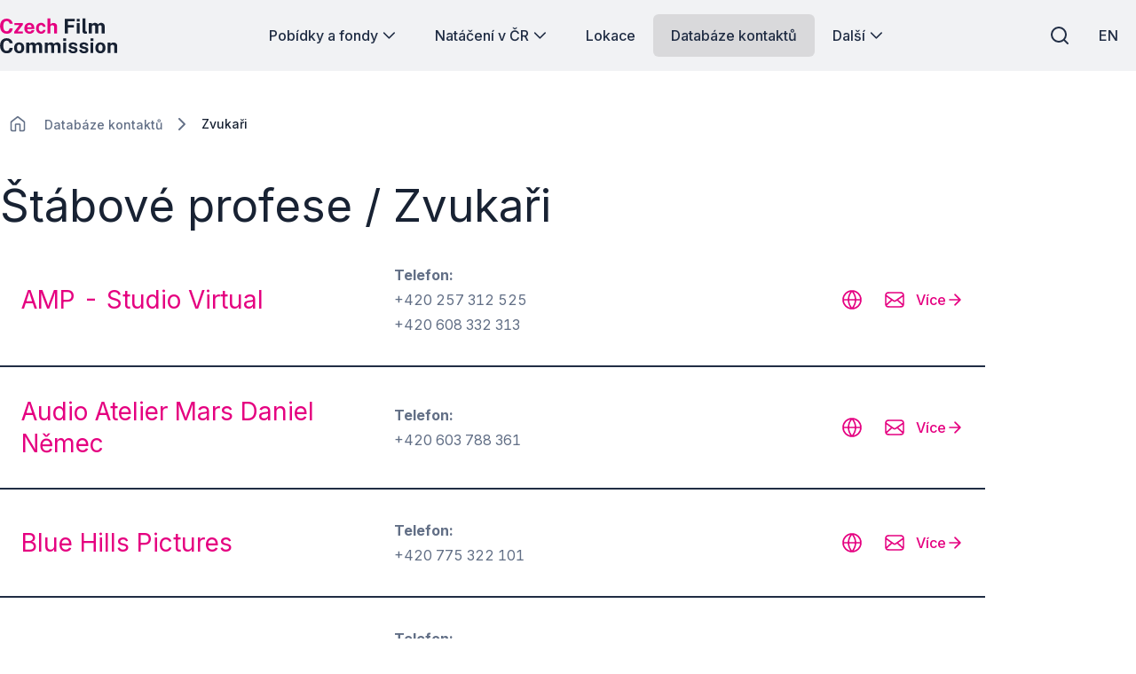

--- FILE ---
content_type: text/html; charset=utf-8
request_url: https://www.filmcommission.cz/zvukari/
body_size: 48433
content:




<!DOCTYPE html>
<html lang="cs-CZ">
<head>
    <!-- Base info -->
    <meta charset="utf-8">
    <title>Zvukaři | Czech Film Commission</title>
    <meta name="description" content="">

    <!-- LINKs -->
    <link rel="apple-touch-icon" sizes="180x180" href="/apple-touch-icon.png">
    <link rel="icon" type="image/png" sizes="32x32" href="/favicon-32x32.png">
    <link rel="icon" type="image/png" sizes="16x16" href="/favicon-16x16.png">
    <link rel="manifest" href="/site.webmanifest">
    <link rel="mask-icon" color="#e50080" href="/safari-pinned-tab.svg">


    <link rel="author" href="Perspectivo s.r.o, www.perspectivo.cz">
    <link rel="canonical" href="https://www.filmcommission.cz/zvukari/">

        <link rel="alternate" title="Sound recordists" hreflang="en" href="/en/sound-recordists/">


    <link rel="stylesheet" href="/css/frontend.css?v=SIfIJrInl9iU7Ti6Cbt9xTImNLTj6HDXeaC-jVDFfMU" />
    <link rel="stylesheet" href="/css/magnific-popup.css?v=gCtYcxePypimOFL0luSMTW-2XtMR3UmklzuURULlMoM" />
    <link rel="stylesheet" href="/css/owl.carousel.min.css?v=BiNoZ3vO_ZSV6LMg4M8ixPrKnxvARmbv65zVMHzVkaQ" />



    

    <meta name="google-site-verification" content="UXC2DQzwFkq9h_Vp6wDkNlL3tJEqmkJA9nBkyJAHpAs" />

    <!-- METAs -->
    <meta name="viewport" content="width=device-width,initial-scale=1">
    <meta name="msapplication-TileColor" content="#e50080">
    <meta name="theme-color" content="#e50080">
    <meta name="theme-color" content="#e50080" media="(prefers-color-scheme: dark)">
    <meta property="og:url" content="https://www.filmcommission.cz/zvukari/">
    <meta property="og:title" content="Zvukaři | Czech Film Commission">
    <meta property="og:description" content="">
    <meta property="og:locale" content="cs-CZ">

    <meta name="twitter:card" content="summary_large_image">
    <meta name="twitter:site" content="www.filmcommission.cz">
    <meta name="twitter:creator" content="www.filmcommission.cz">
    <meta name="twitter:title" content="Zvukaři | Czech Film Commission">
    <meta name="twitter:description" content="">
    <meta name="robots" content="index, follow">
    




    <script type="text/javascript">
        function canUseWebP() { var e = document.createElement("canvas"); return !(!e.getContext || !e.getContext("2d")) && 0 == e.toDataURL("image/webp").indexOf("data:image/webp") }
        function getCookie(e) { let t = e + "=", n = decodeURIComponent(document.cookie).split(";"); for (let e = 0; e < n.length; e++) { let o = n[e]; for (; " " == o.charAt(0);)o = o.substring(1); if (0 == o.indexOf(t)) return o.substring(t.length, o.length) } return "" }
        var allowAnalytics = false;
        var allowMarketing = false;
        var allowFunctional = false;
        var allowUnfiled = false;
        var configCookie = getCookie("cookiesConfig");
        var existsCookiesConfig = false;
        if (configCookie) {
            try {
                let cookiesConfigObj = JSON.parse(decodeURIComponent(configCookie));
                //console.log("cookies");
                //console.log(cookiesConfigObj);
                if (cookiesConfigObj.allowAnalytics === true) {
                    allowAnalytics = true;
                }
                if (cookiesConfigObj.allowMarketing === true) {
                    allowMarketing = true;
                }
                if (cookiesConfigObj.allowFunctional === true) {
                    allowFunctional = true;
                }
                if (cookiesConfigObj.allowUnfiled === true) {
                    allowUnfiled = true;
                }
                existsCookiesConfig = true;
            } catch (err) {
                document.cookie = "cookiesConfig=; expires=Thu, 01 Jan 1970 00:00:00 UTC;path=/";
            }
        }
        window.dataLayer = window.dataLayer || [];
        function gtag() {
            dataLayer.push(arguments);
        }


        if (!existsCookiesConfig) {
            gtag('consent', 'default', {
                'ad_storage': 'denied',
                'ad_user_data': 'denied',
                'ad_personalization': 'denied',
                'analytics_storage': 'denied',
                'functionality_storage': 'denied',
                'personalization_storage': 'denied',
                'security_storage': 'granted'
            });
            window.dataLayer.push({
                'event': 'consent_init',
                'consent': {
                    'ad_storage': 'denied',
                    'ad_user_data': 'denied',
                    'ad_personalization': 'denied',
                    'analytics_storage': 'denied',
                    'functionality_storage': 'denied',
                    'personalization_storage': 'denied',
                    'security_storage': 'granted'
                }
            });
        }

        if (existsCookiesConfig) {
            gtag('consent', 'update', {
                'ad_storage': allowMarketing ? 'granted' : 'denied',
                'ad_user_data': allowMarketing ? 'granted' : 'denied',
                'ad_personalization': allowMarketing ? 'granted' : 'denied',
                'analytics_storage': allowAnalytics ? 'granted' : 'denied',
                'functionality_storage': allowFunctional ? 'granted' : 'denied',
                'personalization_storage': allowMarketing ? 'granted' : 'denied',
                'security_storage': 'granted'
            });
            window.dataLayer.push({
                'event': 'consent_update',
                'consent': {
                    'ad_storage': allowMarketing ? 'granted' : 'denied',
                    'ad_user_data': allowMarketing ? 'granted' : 'denied',
                    'ad_personalization': allowMarketing ? 'granted' : 'denied',
                    'analytics_storage': allowAnalytics ? 'granted' : 'denied',
                    'functionality_storage': allowFunctional ? 'granted' : 'denied',
                    'personalization_storage': allowMarketing ? 'granted' : 'denied',
                    'security_storage': 'granted'
                }
            });
        }
    </script>
        <!-- Google Tag Manager -->
        <script>
            (function (w, d, s, l, i) {
                w[l] = w[l] || []; w[l].push({
                    'gtm.start':
                        new Date().getTime(), event: 'gtm.js'
                }); var f = d.getElementsByTagName(s)[0],
                    j = d.createElement(s), dl = l != 'dataLayer' ? '&l=' + l : ''; j.async = true; j.src =
                        'https://www.googletagmanager.com/gtm.js?id=' + i + dl; f.parentNode.insertBefore(j, f);
            })(window, document, 'script', 'dataLayer', 'GTM-5T7DR3X7');</script>
        <!-- End Google Tag Manager -->
</head>


<body class="is-webp no-js page--filmProfessionalSubcategory page-id--21861 " id="page-start" ng-app="AngularApp" ng-controller="BaseController" ng-class="{'is-modal-window-open': isModalWindowOpen, 'is-modal2-window-open': isModalWindow2Open}" data-lang="cs" style="">
    <script type="text/javascript">
        if (!canUseWebP()) { document.body.classList.remove("is-webp"), document.body.classList.add("no-webp") }
        document.body.classList.remove("no-js"), document.body.classList.add("is-js");</script>
    
    
    

        <!-- Google Tag Manager (noscript) -->
        <noscript>
            <iframe src="https://www.googletagmanager.com/ns.html?id=GTM-5T7DR3X7"
                    height="0" width="0" style="display:none;visibility:hidden"></iframe>
        </noscript>
        <!-- End Google Tag Manager (noscript) -->

    <div class="body-bg-image"></div>








<header class="is-fullwidth is-fluid" ng-controller="FulltextController" >
    <div class="wrapper">
        <span class="logo is-large" title="Czech Film Commission">
            <a href="/" aria-label="Logo pro desktop">
                <svg width="451" height="137" viewBox="0 0 451 137" fill="none" xmlns="http://www.w3.org/2000/svg">
<g clip-path="url(#clip0_894_46778)">
<path d="M25.89 61.74C20.61 61.74 16.05 60.51 12.21 58.06C8.36996 55.6 5.40996 52.16 3.32996 47.71C1.24996 43.27 0.209961 38.08 0.209961 32.15C0.209961 26.22 1.23996 21.08 3.30996 16.81C5.36996 12.54 8.32996 9.25 12.17 6.95C16.01 4.65 20.58 3.5 25.89 3.5C30.15 3.5 33.94 4.36 37.27 6.07C40.6 7.78 43.29 10.11 45.34 13.07C47.39 16.02 48.6 19.35 48.97 23.06H36.98C36.61 21.1 35.95 19.36 34.98 17.83C34.01 16.3 32.75 15.1 31.18 14.22C29.61 13.34 27.73 12.91 25.54 12.91C22.9 12.91 20.63 13.55 18.72 14.83C16.81 16.11 15.35 18.17 14.33 21.02C13.31 23.87 12.8 27.63 12.8 32.31C12.8 39.36 13.93 44.47 16.19 47.61C18.45 50.75 21.57 52.33 25.54 52.33C27.73 52.33 29.62 51.83 31.18 50.82C32.75 49.81 34.01 48.48 34.98 46.82C35.95 45.16 36.61 43.34 36.98 41.35H48.97C48.63 44.04 47.98 46.61 47.01 49.05C46.04 51.49 44.67 53.67 42.89 55.58C41.11 57.49 38.83 58.99 36.03 60.09C33.23 61.19 29.85 61.74 25.88 61.74H25.89Z" fill="#E50080"/>
<path d="M54.3301 60.9599V54.5699L74.3201 28.4299H55.3501V20.4399H88.1901V26.8299L68.1601 52.9699H88.3001V60.9599H54.3201H54.3301Z" fill="#E50080"/>
<path d="M113.88 61.7399C109.86 61.7399 106.32 60.8999 103.28 59.2099C100.24 57.5199 97.8701 55.1399 96.1701 52.0599C94.4701 48.9799 93.6201 45.3499 93.6201 41.1599C93.6201 36.9699 94.4001 33.4599 95.9501 30.2099C97.5001 26.9599 99.7401 24.3799 102.67 22.4899C105.6 20.5999 109.14 19.6499 113.29 19.6499C117.44 19.6499 120.88 20.5199 123.68 22.2599C126.48 23.9999 128.59 26.4099 130.03 29.5099C131.47 32.6099 132.19 36.1799 132.19 40.2299V43.3299H104.95C104.95 45.3899 105.29 47.1899 105.97 48.7199C106.65 50.2499 107.64 51.4199 108.93 52.2499C110.22 53.0699 111.78 53.4799 113.61 53.4799C115.57 53.4799 117.28 53.0599 118.74 52.2299C120.2 51.3899 121.24 50.0199 121.84 48.1099H132.15C131.68 50.9799 130.53 53.4399 128.7 55.4799C126.87 57.5199 124.65 59.0699 122.04 60.1399C119.43 61.2099 116.71 61.7499 113.89 61.7499L113.88 61.7399ZM104.95 36.5099H121.49C121.49 34.8899 121.18 33.3999 120.57 32.0399C119.96 30.6799 119.04 29.6099 117.83 28.8299C116.62 28.0499 115.09 27.6499 113.26 27.6499C111.43 27.6499 110.01 28.0799 108.77 28.9199C107.53 29.7699 106.58 30.8699 105.91 32.2299C105.24 33.5899 104.92 35.0099 104.95 36.4999V36.5099Z" fill="#E50080"/>
<path d="M158.2 61.7401C154.44 61.7401 151.08 60.9001 148.13 59.2301C145.18 57.5601 142.86 55.1601 141.17 52.0401C139.48 48.9201 138.64 45.1901 138.64 40.8501C138.64 36.5101 139.45 32.9901 141.07 29.8001C142.69 26.6101 144.97 24.1201 147.91 22.3301C150.85 20.5401 154.28 19.6401 158.2 19.6401C161.6 19.6401 164.53 20.3301 167 21.7201C169.47 23.1101 171.42 24.9701 172.84 27.3201C174.26 29.6701 175.08 32.3001 175.29 35.2001H165.77C165.59 34.1301 165.21 33.0601 164.63 32.0101C164.06 30.9501 163.25 30.0801 162.2 29.3801C161.15 28.6901 159.85 28.3401 158.28 28.3401C155.62 28.3401 153.45 29.3701 151.79 31.4201C150.13 33.4701 149.3 36.5901 149.3 40.7701C149.3 44.7101 150.11 47.8401 151.73 50.1601C153.35 52.4701 155.61 53.6301 158.51 53.6301C160.05 53.6301 161.34 53.2501 162.37 52.4901C163.4 51.7301 164.21 50.8201 164.78 49.7701C165.35 48.7101 165.72 47.7301 165.88 46.8101H175.17C174.99 49.6101 174.18 52.1301 172.74 54.3901C171.3 56.6501 169.35 58.4401 166.88 59.7601C164.41 61.0801 161.52 61.7401 158.2 61.7401Z" fill="#E50080"/>
<path d="M182.63 60.9602V2.72021H194V26.2702C194.65 25.3302 195.48 24.4002 196.47 23.4702C197.46 22.5402 198.7 21.7602 200.19 21.1402C201.68 20.5102 203.5 20.2002 205.64 20.2002C208.23 20.2002 210.58 20.7002 212.71 21.7102C214.84 22.7202 216.55 24.1702 217.84 26.0802C219.13 27.9902 219.78 30.3102 219.78 33.0602V60.9602H208.3V34.7402C208.3 32.9102 207.64 31.5102 206.32 30.5302C205 29.5502 203.4 29.0602 201.52 29.0602C200.29 29.0602 199.1 29.2802 197.95 29.7302C196.8 30.1702 195.87 30.8502 195.15 31.7502C194.43 32.6502 194.07 33.7702 194.07 35.1002V60.9702H182.63V60.9602Z" fill="#E50080"/>
<path d="M249.72 60.96V4.29004H288.28L288.24 13.85H261.24V28.08H284.64V37.45H261.24V60.96H249.72Z" fill="currentColor"/>
<path d="M295.19 14.6401V4.33008H306.32V14.6401H295.19ZM295.31 60.9601V20.4401H306.24V60.9601H295.31Z" fill="currentColor"/>
<path d="M330.45 61.67C327.47 61.67 325.11 61.32 323.36 60.61C321.61 59.9 320.32 58.97 319.48 57.81C318.64 56.65 318.11 55.35 317.87 53.93C317.63 52.51 317.52 51.06 317.52 49.6V2.72998H328.73V48.19C328.73 49.68 329.05 50.89 329.69 51.81C330.33 52.74 331.54 53.31 333.31 53.52L335.23 53.64V60.69C334.45 60.95 333.65 61.18 332.84 61.38C332.03 61.58 331.23 61.67 330.45 61.67Z" fill="currentColor"/>
<path d="M342.08 60.9599V20.4399H353.29V26.1599C354.52 24.3799 356.17 22.8499 358.25 21.5699C360.33 20.2899 362.95 19.6499 366.11 19.6499C367.49 19.6499 368.91 19.8999 370.34 20.3899C371.78 20.8899 373.13 21.6099 374.4 22.5599C375.67 23.5099 376.69 24.7099 377.48 26.1499C378.79 24.2999 380.5 22.7499 382.63 21.5099C384.76 20.2699 387.13 19.6499 389.74 19.6499C391.25 19.6499 392.79 19.8999 394.34 20.3899C395.89 20.8899 397.32 21.6999 398.63 22.8199C399.94 23.9399 400.99 25.4399 401.78 27.3099C402.58 29.1799 402.98 31.4799 402.98 34.2299V60.9599H391.54V35.6399C391.54 34.0199 391.22 32.7199 390.58 31.7399C389.94 30.7599 389.13 30.0499 388.15 29.6199C387.17 29.1899 386.13 28.9699 385.03 28.9699C384.01 28.9699 382.98 29.1699 381.93 29.5799C380.88 29.9899 380 30.6299 379.26 31.5199C378.53 32.4099 378.16 33.5699 378.16 35.0099V60.9499H366.76V34.6099C366.76 33.3799 366.43 32.3499 365.78 31.5099C365.13 30.6699 364.31 30.0399 363.33 29.6099C362.35 29.1799 361.35 28.9599 360.33 28.9599C359.31 28.9599 358.24 29.1799 357.2 29.6099C356.15 30.0399 355.28 30.7099 354.57 31.6099C353.86 32.5099 353.51 33.6399 353.51 34.9999V60.9399H342.07L342.08 60.9599Z" fill="currentColor"/>
<path d="M25.89 137.27C20.61 137.27 16.05 136.04 12.21 133.59C8.36996 131.13 5.40996 127.69 3.32996 123.24C1.24996 118.8 0.209961 113.61 0.209961 107.68C0.209961 101.75 1.23996 96.6098 3.30996 92.3398C5.36996 88.0698 8.32996 84.7798 12.17 82.4798C16.01 80.1798 20.58 79.0298 25.89 79.0298C30.15 79.0298 33.94 79.8898 37.27 81.5998C40.6 83.3098 43.29 85.6398 45.34 88.5998C47.39 91.5498 48.6 94.8798 48.97 98.5898H36.98C36.61 96.6298 35.95 94.8898 34.98 93.3598C34.01 91.8298 32.75 90.6298 31.18 89.7498C29.61 88.8698 27.73 88.4398 25.54 88.4398C22.9 88.4398 20.63 89.0798 18.72 90.3598C16.81 91.6398 15.35 93.6998 14.33 96.5498C13.31 99.3998 12.8 103.16 12.8 107.84C12.8 114.89 13.93 120 16.19 123.14C18.45 126.28 21.57 127.86 25.54 127.86C27.73 127.86 29.62 127.36 31.18 126.35C32.75 125.34 34.01 124.01 34.98 122.35C35.95 120.69 36.61 118.87 36.98 116.88H48.97C48.63 119.57 47.98 122.14 47.01 124.58C46.04 127.02 44.67 129.2 42.89 131.11C41.11 133.02 38.83 134.52 36.03 135.62C33.23 136.72 29.85 137.27 25.88 137.27H25.89Z" fill="currentColor"/>
<path d="M73.7799 137.27C69.8099 137.27 66.3499 136.42 63.4099 134.72C60.4699 133.02 58.1999 130.62 56.5899 127.51C54.9799 124.4 54.1799 120.72 54.1799 116.46C54.1799 112.2 54.9799 108.48 56.5899 105.29C58.1999 102.1 60.4699 99.6199 63.4099 97.8399C66.3499 96.0599 69.8199 95.1699 73.8099 95.1699C77.7999 95.1699 81.2699 96.0399 84.1999 97.7799C87.1299 99.5199 89.3899 101.98 90.9799 105.17C92.5699 108.36 93.3699 112.12 93.3699 116.46C93.3699 120.54 92.5899 124.13 91.0399 127.26C89.4899 130.38 87.2499 132.83 84.3399 134.61C81.4299 136.39 77.9099 137.28 73.7799 137.28V137.27ZM73.8199 128.77C75.8299 128.77 77.4499 128.18 78.6799 127.01C79.9099 125.83 80.7999 124.29 81.3499 122.37C81.8999 120.45 82.1699 118.35 82.1699 116.08C82.1699 113.94 81.9199 111.91 81.4299 110.01C80.9299 108.1 80.0699 106.56 78.8399 105.39C77.6099 104.21 75.9399 103.63 73.8199 103.63C71.6999 103.63 70.1799 104.19 68.9399 105.3C67.6999 106.41 66.7899 107.91 66.2199 109.81C65.6499 111.71 65.3599 113.8 65.3599 116.1C65.3599 118.22 65.6199 120.25 66.1399 122.19C66.6599 124.14 67.5399 125.72 68.7699 126.95C69.9999 128.18 71.6799 128.79 73.8299 128.79L73.8199 128.77Z" fill="currentColor"/>
<path d="M101.21 136.49V95.9702H112.42V101.69C113.65 99.9102 115.3 98.3802 117.38 97.1002C119.46 95.8202 122.08 95.1802 125.24 95.1802C126.62 95.1802 128.04 95.4302 129.47 95.9202C130.91 96.4202 132.26 97.1402 133.53 98.0902C134.8 99.0402 135.82 100.24 136.61 101.68C137.92 99.8302 139.63 98.2802 141.76 97.0402C143.89 95.8002 146.26 95.1802 148.87 95.1802C150.38 95.1802 151.92 95.4302 153.47 95.9202C155.02 96.4202 156.45 97.2302 157.76 98.3502C159.07 99.4702 160.12 100.97 160.91 102.84C161.71 104.71 162.11 107.01 162.11 109.76V136.49H150.67V111.17C150.67 109.55 150.35 108.25 149.71 107.27C149.07 106.29 148.26 105.58 147.28 105.15C146.3 104.72 145.26 104.5 144.16 104.5C143.14 104.5 142.11 104.7 141.06 105.11C140.01 105.52 139.13 106.16 138.39 107.05C137.66 107.94 137.29 109.1 137.29 110.54V136.48H125.89V110.14C125.89 108.91 125.56 107.88 124.91 107.04C124.26 106.2 123.44 105.57 122.46 105.14C121.48 104.71 120.48 104.49 119.46 104.49C118.44 104.49 117.37 104.71 116.33 105.14C115.28 105.57 114.41 106.24 113.7 107.14C112.99 108.04 112.64 109.17 112.64 110.53V136.47H101.2L101.21 136.49Z" fill="currentColor"/>
<path d="M172.21 136.49V95.9702H183.42V101.69C184.65 99.9102 186.3 98.3802 188.38 97.1002C190.46 95.8202 193.08 95.1802 196.24 95.1802C197.62 95.1802 199.04 95.4302 200.47 95.9202C201.91 96.4202 203.26 97.1402 204.53 98.0902C205.8 99.0402 206.82 100.24 207.61 101.68C208.92 99.8302 210.63 98.2802 212.76 97.0402C214.89 95.8002 217.26 95.1802 219.87 95.1802C221.38 95.1802 222.92 95.4302 224.47 95.9202C226.02 96.4202 227.45 97.2302 228.76 98.3502C230.07 99.4702 231.12 100.97 231.91 102.84C232.71 104.71 233.11 107.01 233.11 109.76V136.49H221.67V111.17C221.67 109.55 221.35 108.25 220.71 107.27C220.07 106.29 219.26 105.58 218.28 105.15C217.3 104.72 216.26 104.5 215.16 104.5C214.14 104.5 213.11 104.7 212.06 105.11C211.01 105.52 210.13 106.16 209.39 107.05C208.66 107.94 208.29 109.1 208.29 110.54V136.48H196.89V110.14C196.89 108.91 196.56 107.88 195.91 107.04C195.26 106.2 194.44 105.57 193.46 105.14C192.48 104.71 191.48 104.49 190.46 104.49C189.44 104.49 188.37 104.71 187.33 105.14C186.28 105.57 185.41 106.24 184.7 107.14C183.99 108.04 183.64 109.17 183.64 110.53V136.47H172.2L172.21 136.49Z" fill="currentColor"/>
<path d="M243.21 90.1601V79.8501H254.34V90.1601H243.21ZM243.33 136.49V95.9701H254.26V136.49H243.33Z" fill="currentColor"/>
<path d="M281.25 137.27C278.43 137.27 275.72 136.81 273.12 135.88C270.52 134.95 268.31 133.49 266.5 131.49C264.69 129.49 263.54 126.9 263.07 123.71H272.95C273.32 125.15 273.95 126.28 274.85 127.12C275.75 127.96 276.78 128.55 277.93 128.9C279.08 129.25 280.18 129.43 281.22 129.43C283.41 129.43 285.18 129.08 286.53 128.39C287.88 127.7 288.55 126.63 288.55 125.2C288.55 124.1 288.15 123.23 287.36 122.57C286.56 121.92 285.25 121.42 283.42 121.08L276.29 119.59C272.71 118.83 269.83 117.55 267.65 115.73C265.47 113.91 264.36 111.33 264.34 107.99C264.31 105.56 264.95 103.38 266.24 101.45C267.53 99.5202 269.45 97.9902 272 96.8702C274.55 95.7502 277.66 95.1802 281.35 95.1802C286.34 95.1802 290.33 96.2802 293.32 98.4702C296.31 100.66 297.83 103.76 297.89 107.76H288.33C288.04 106.19 287.26 104.98 286 104.13C284.73 103.28 283.13 102.86 281.2 102.86C279.27 102.86 277.62 103.21 276.34 103.92C275.06 104.63 274.42 105.7 274.42 107.13C274.42 108.2 274.94 109.04 275.99 109.66C277.03 110.27 278.65 110.8 280.85 111.25L287.43 112.74C289.7 113.29 291.55 114.04 292.98 114.99C294.4 115.94 295.51 116.98 296.29 118.11C297.07 119.23 297.62 120.36 297.92 121.5C298.22 122.64 298.37 123.66 298.37 124.58C298.37 127.27 297.65 129.56 296.21 131.46C294.77 133.36 292.77 134.8 290.21 135.79C287.65 136.78 284.67 137.28 281.27 137.28L281.25 137.27Z" fill="currentColor"/>
<path d="M323.1 137.27C320.28 137.27 317.57 136.81 314.97 135.88C312.37 134.95 310.16 133.49 308.35 131.49C306.54 129.49 305.39 126.9 304.92 123.71H314.8C315.17 125.15 315.8 126.28 316.7 127.12C317.6 127.96 318.63 128.55 319.78 128.9C320.93 129.25 322.03 129.43 323.07 129.43C325.26 129.43 327.03 129.08 328.38 128.39C329.73 127.7 330.4 126.63 330.4 125.2C330.4 124.1 330 123.23 329.21 122.57C328.41 121.92 327.1 121.42 325.27 121.08L318.14 119.59C314.56 118.83 311.68 117.55 309.5 115.73C307.32 113.91 306.21 111.33 306.19 107.99C306.16 105.56 306.8 103.38 308.09 101.45C309.38 99.5202 311.3 97.9902 313.85 96.8702C316.4 95.7502 319.51 95.1802 323.2 95.1802C328.19 95.1802 332.18 96.2802 335.17 98.4702C338.16 100.66 339.68 103.76 339.74 107.76H330.18C329.89 106.19 329.11 104.98 327.85 104.13C326.58 103.28 324.98 102.86 323.05 102.86C321.12 102.86 319.47 103.21 318.19 103.92C316.91 104.63 316.27 105.7 316.27 107.13C316.27 108.2 316.79 109.04 317.84 109.66C318.88 110.27 320.5 110.8 322.7 111.25L329.28 112.74C331.55 113.29 333.4 114.04 334.83 114.99C336.25 115.94 337.36 116.98 338.14 118.11C338.92 119.23 339.47 120.36 339.77 121.5C340.07 122.64 340.22 123.66 340.22 124.58C340.22 127.27 339.5 129.56 338.06 131.46C336.62 133.36 334.62 134.8 332.06 135.79C329.5 136.78 326.52 137.28 323.12 137.28L323.1 137.27Z" fill="currentColor"/>
<path d="M348.1 90.1601V79.8501H359.23V90.1601H348.1ZM348.22 136.49V95.9701H359.15V136.49H348.22Z" fill="currentColor"/>
<path d="M386.7 137.27C382.73 137.27 379.27 136.42 376.33 134.72C373.39 133.02 371.12 130.62 369.51 127.51C367.9 124.4 367.1 120.72 367.1 116.46C367.1 112.2 367.9 108.48 369.51 105.29C371.12 102.1 373.39 99.6199 376.33 97.8399C379.27 96.0599 382.74 95.1699 386.73 95.1699C390.72 95.1699 394.19 96.0399 397.12 97.7799C400.05 99.5199 402.31 101.98 403.9 105.17C405.49 108.36 406.29 112.12 406.29 116.46C406.29 120.54 405.51 124.13 403.96 127.26C402.41 130.38 400.17 132.83 397.26 134.61C394.35 136.39 390.83 137.28 386.7 137.28V137.27ZM386.74 128.77C388.75 128.77 390.37 128.18 391.6 127.01C392.83 125.83 393.72 124.29 394.27 122.37C394.82 120.45 395.09 118.35 395.09 116.08C395.09 113.94 394.84 111.91 394.35 110.01C393.85 108.1 392.99 106.56 391.76 105.39C390.53 104.21 388.86 103.63 386.74 103.63C384.62 103.63 383.1 104.19 381.86 105.3C380.62 106.41 379.71 107.91 379.14 109.81C378.57 111.71 378.28 113.8 378.28 116.1C378.28 118.22 378.54 120.25 379.06 122.19C379.58 124.14 380.46 125.72 381.69 126.95C382.92 128.18 384.6 128.79 386.75 128.79L386.74 128.77Z" fill="currentColor"/>
<path d="M414.14 136.49V95.9701H425.39V101.69C426.02 100.7 426.83 99.7401 427.84 98.8101C428.85 97.8801 430.12 97.1201 431.66 96.5201C433.2 95.9201 435.03 95.6201 437.15 95.6201C439.63 95.6201 441.95 96.1001 444.11 97.0701C446.27 98.0401 448.01 99.5601 449.34 101.64C450.67 103.72 451.34 106.43 451.34 109.77V136.5H439.9V111.18C439.9 108.99 439.25 107.34 437.94 106.24C436.63 105.14 435.04 104.59 433.16 104.59C431.91 104.59 430.7 104.81 429.53 105.26C428.37 105.7 427.42 106.37 426.69 107.26C425.96 108.15 425.59 109.25 425.59 110.55V136.49H414.15H414.14Z" fill="currentColor"/>
</g>
<defs>
<clipPath id="clip0_894_46778">
<rect width="451" height="137" fill="white"/>
</clipPath>
</defs>
</svg>

            </a>
        </span>
        <span class="logo is-small" title="Czech Film Commission">
            <a href="/" aria-label="Men&#x161;&#xED; logo pro mobiln&#xED; za&#x159;&#xED;zen&#xED;">
                <svg width="451" height="137" viewBox="0 0 451 137" fill="none" xmlns="http://www.w3.org/2000/svg">
<g clip-path="url(#clip0_894_46778)">
<path d="M25.89 61.74C20.61 61.74 16.05 60.51 12.21 58.06C8.36996 55.6 5.40996 52.16 3.32996 47.71C1.24996 43.27 0.209961 38.08 0.209961 32.15C0.209961 26.22 1.23996 21.08 3.30996 16.81C5.36996 12.54 8.32996 9.25 12.17 6.95C16.01 4.65 20.58 3.5 25.89 3.5C30.15 3.5 33.94 4.36 37.27 6.07C40.6 7.78 43.29 10.11 45.34 13.07C47.39 16.02 48.6 19.35 48.97 23.06H36.98C36.61 21.1 35.95 19.36 34.98 17.83C34.01 16.3 32.75 15.1 31.18 14.22C29.61 13.34 27.73 12.91 25.54 12.91C22.9 12.91 20.63 13.55 18.72 14.83C16.81 16.11 15.35 18.17 14.33 21.02C13.31 23.87 12.8 27.63 12.8 32.31C12.8 39.36 13.93 44.47 16.19 47.61C18.45 50.75 21.57 52.33 25.54 52.33C27.73 52.33 29.62 51.83 31.18 50.82C32.75 49.81 34.01 48.48 34.98 46.82C35.95 45.16 36.61 43.34 36.98 41.35H48.97C48.63 44.04 47.98 46.61 47.01 49.05C46.04 51.49 44.67 53.67 42.89 55.58C41.11 57.49 38.83 58.99 36.03 60.09C33.23 61.19 29.85 61.74 25.88 61.74H25.89Z" fill="#E50080"/>
<path d="M54.3301 60.9599V54.5699L74.3201 28.4299H55.3501V20.4399H88.1901V26.8299L68.1601 52.9699H88.3001V60.9599H54.3201H54.3301Z" fill="#E50080"/>
<path d="M113.88 61.7399C109.86 61.7399 106.32 60.8999 103.28 59.2099C100.24 57.5199 97.8701 55.1399 96.1701 52.0599C94.4701 48.9799 93.6201 45.3499 93.6201 41.1599C93.6201 36.9699 94.4001 33.4599 95.9501 30.2099C97.5001 26.9599 99.7401 24.3799 102.67 22.4899C105.6 20.5999 109.14 19.6499 113.29 19.6499C117.44 19.6499 120.88 20.5199 123.68 22.2599C126.48 23.9999 128.59 26.4099 130.03 29.5099C131.47 32.6099 132.19 36.1799 132.19 40.2299V43.3299H104.95C104.95 45.3899 105.29 47.1899 105.97 48.7199C106.65 50.2499 107.64 51.4199 108.93 52.2499C110.22 53.0699 111.78 53.4799 113.61 53.4799C115.57 53.4799 117.28 53.0599 118.74 52.2299C120.2 51.3899 121.24 50.0199 121.84 48.1099H132.15C131.68 50.9799 130.53 53.4399 128.7 55.4799C126.87 57.5199 124.65 59.0699 122.04 60.1399C119.43 61.2099 116.71 61.7499 113.89 61.7499L113.88 61.7399ZM104.95 36.5099H121.49C121.49 34.8899 121.18 33.3999 120.57 32.0399C119.96 30.6799 119.04 29.6099 117.83 28.8299C116.62 28.0499 115.09 27.6499 113.26 27.6499C111.43 27.6499 110.01 28.0799 108.77 28.9199C107.53 29.7699 106.58 30.8699 105.91 32.2299C105.24 33.5899 104.92 35.0099 104.95 36.4999V36.5099Z" fill="#E50080"/>
<path d="M158.2 61.7401C154.44 61.7401 151.08 60.9001 148.13 59.2301C145.18 57.5601 142.86 55.1601 141.17 52.0401C139.48 48.9201 138.64 45.1901 138.64 40.8501C138.64 36.5101 139.45 32.9901 141.07 29.8001C142.69 26.6101 144.97 24.1201 147.91 22.3301C150.85 20.5401 154.28 19.6401 158.2 19.6401C161.6 19.6401 164.53 20.3301 167 21.7201C169.47 23.1101 171.42 24.9701 172.84 27.3201C174.26 29.6701 175.08 32.3001 175.29 35.2001H165.77C165.59 34.1301 165.21 33.0601 164.63 32.0101C164.06 30.9501 163.25 30.0801 162.2 29.3801C161.15 28.6901 159.85 28.3401 158.28 28.3401C155.62 28.3401 153.45 29.3701 151.79 31.4201C150.13 33.4701 149.3 36.5901 149.3 40.7701C149.3 44.7101 150.11 47.8401 151.73 50.1601C153.35 52.4701 155.61 53.6301 158.51 53.6301C160.05 53.6301 161.34 53.2501 162.37 52.4901C163.4 51.7301 164.21 50.8201 164.78 49.7701C165.35 48.7101 165.72 47.7301 165.88 46.8101H175.17C174.99 49.6101 174.18 52.1301 172.74 54.3901C171.3 56.6501 169.35 58.4401 166.88 59.7601C164.41 61.0801 161.52 61.7401 158.2 61.7401Z" fill="#E50080"/>
<path d="M182.63 60.9602V2.72021H194V26.2702C194.65 25.3302 195.48 24.4002 196.47 23.4702C197.46 22.5402 198.7 21.7602 200.19 21.1402C201.68 20.5102 203.5 20.2002 205.64 20.2002C208.23 20.2002 210.58 20.7002 212.71 21.7102C214.84 22.7202 216.55 24.1702 217.84 26.0802C219.13 27.9902 219.78 30.3102 219.78 33.0602V60.9602H208.3V34.7402C208.3 32.9102 207.64 31.5102 206.32 30.5302C205 29.5502 203.4 29.0602 201.52 29.0602C200.29 29.0602 199.1 29.2802 197.95 29.7302C196.8 30.1702 195.87 30.8502 195.15 31.7502C194.43 32.6502 194.07 33.7702 194.07 35.1002V60.9702H182.63V60.9602Z" fill="#E50080"/>
<path d="M249.72 60.96V4.29004H288.28L288.24 13.85H261.24V28.08H284.64V37.45H261.24V60.96H249.72Z" fill="currentColor"/>
<path d="M295.19 14.6401V4.33008H306.32V14.6401H295.19ZM295.31 60.9601V20.4401H306.24V60.9601H295.31Z" fill="currentColor"/>
<path d="M330.45 61.67C327.47 61.67 325.11 61.32 323.36 60.61C321.61 59.9 320.32 58.97 319.48 57.81C318.64 56.65 318.11 55.35 317.87 53.93C317.63 52.51 317.52 51.06 317.52 49.6V2.72998H328.73V48.19C328.73 49.68 329.05 50.89 329.69 51.81C330.33 52.74 331.54 53.31 333.31 53.52L335.23 53.64V60.69C334.45 60.95 333.65 61.18 332.84 61.38C332.03 61.58 331.23 61.67 330.45 61.67Z" fill="currentColor"/>
<path d="M342.08 60.9599V20.4399H353.29V26.1599C354.52 24.3799 356.17 22.8499 358.25 21.5699C360.33 20.2899 362.95 19.6499 366.11 19.6499C367.49 19.6499 368.91 19.8999 370.34 20.3899C371.78 20.8899 373.13 21.6099 374.4 22.5599C375.67 23.5099 376.69 24.7099 377.48 26.1499C378.79 24.2999 380.5 22.7499 382.63 21.5099C384.76 20.2699 387.13 19.6499 389.74 19.6499C391.25 19.6499 392.79 19.8999 394.34 20.3899C395.89 20.8899 397.32 21.6999 398.63 22.8199C399.94 23.9399 400.99 25.4399 401.78 27.3099C402.58 29.1799 402.98 31.4799 402.98 34.2299V60.9599H391.54V35.6399C391.54 34.0199 391.22 32.7199 390.58 31.7399C389.94 30.7599 389.13 30.0499 388.15 29.6199C387.17 29.1899 386.13 28.9699 385.03 28.9699C384.01 28.9699 382.98 29.1699 381.93 29.5799C380.88 29.9899 380 30.6299 379.26 31.5199C378.53 32.4099 378.16 33.5699 378.16 35.0099V60.9499H366.76V34.6099C366.76 33.3799 366.43 32.3499 365.78 31.5099C365.13 30.6699 364.31 30.0399 363.33 29.6099C362.35 29.1799 361.35 28.9599 360.33 28.9599C359.31 28.9599 358.24 29.1799 357.2 29.6099C356.15 30.0399 355.28 30.7099 354.57 31.6099C353.86 32.5099 353.51 33.6399 353.51 34.9999V60.9399H342.07L342.08 60.9599Z" fill="currentColor"/>
<path d="M25.89 137.27C20.61 137.27 16.05 136.04 12.21 133.59C8.36996 131.13 5.40996 127.69 3.32996 123.24C1.24996 118.8 0.209961 113.61 0.209961 107.68C0.209961 101.75 1.23996 96.6098 3.30996 92.3398C5.36996 88.0698 8.32996 84.7798 12.17 82.4798C16.01 80.1798 20.58 79.0298 25.89 79.0298C30.15 79.0298 33.94 79.8898 37.27 81.5998C40.6 83.3098 43.29 85.6398 45.34 88.5998C47.39 91.5498 48.6 94.8798 48.97 98.5898H36.98C36.61 96.6298 35.95 94.8898 34.98 93.3598C34.01 91.8298 32.75 90.6298 31.18 89.7498C29.61 88.8698 27.73 88.4398 25.54 88.4398C22.9 88.4398 20.63 89.0798 18.72 90.3598C16.81 91.6398 15.35 93.6998 14.33 96.5498C13.31 99.3998 12.8 103.16 12.8 107.84C12.8 114.89 13.93 120 16.19 123.14C18.45 126.28 21.57 127.86 25.54 127.86C27.73 127.86 29.62 127.36 31.18 126.35C32.75 125.34 34.01 124.01 34.98 122.35C35.95 120.69 36.61 118.87 36.98 116.88H48.97C48.63 119.57 47.98 122.14 47.01 124.58C46.04 127.02 44.67 129.2 42.89 131.11C41.11 133.02 38.83 134.52 36.03 135.62C33.23 136.72 29.85 137.27 25.88 137.27H25.89Z" fill="currentColor"/>
<path d="M73.7799 137.27C69.8099 137.27 66.3499 136.42 63.4099 134.72C60.4699 133.02 58.1999 130.62 56.5899 127.51C54.9799 124.4 54.1799 120.72 54.1799 116.46C54.1799 112.2 54.9799 108.48 56.5899 105.29C58.1999 102.1 60.4699 99.6199 63.4099 97.8399C66.3499 96.0599 69.8199 95.1699 73.8099 95.1699C77.7999 95.1699 81.2699 96.0399 84.1999 97.7799C87.1299 99.5199 89.3899 101.98 90.9799 105.17C92.5699 108.36 93.3699 112.12 93.3699 116.46C93.3699 120.54 92.5899 124.13 91.0399 127.26C89.4899 130.38 87.2499 132.83 84.3399 134.61C81.4299 136.39 77.9099 137.28 73.7799 137.28V137.27ZM73.8199 128.77C75.8299 128.77 77.4499 128.18 78.6799 127.01C79.9099 125.83 80.7999 124.29 81.3499 122.37C81.8999 120.45 82.1699 118.35 82.1699 116.08C82.1699 113.94 81.9199 111.91 81.4299 110.01C80.9299 108.1 80.0699 106.56 78.8399 105.39C77.6099 104.21 75.9399 103.63 73.8199 103.63C71.6999 103.63 70.1799 104.19 68.9399 105.3C67.6999 106.41 66.7899 107.91 66.2199 109.81C65.6499 111.71 65.3599 113.8 65.3599 116.1C65.3599 118.22 65.6199 120.25 66.1399 122.19C66.6599 124.14 67.5399 125.72 68.7699 126.95C69.9999 128.18 71.6799 128.79 73.8299 128.79L73.8199 128.77Z" fill="currentColor"/>
<path d="M101.21 136.49V95.9702H112.42V101.69C113.65 99.9102 115.3 98.3802 117.38 97.1002C119.46 95.8202 122.08 95.1802 125.24 95.1802C126.62 95.1802 128.04 95.4302 129.47 95.9202C130.91 96.4202 132.26 97.1402 133.53 98.0902C134.8 99.0402 135.82 100.24 136.61 101.68C137.92 99.8302 139.63 98.2802 141.76 97.0402C143.89 95.8002 146.26 95.1802 148.87 95.1802C150.38 95.1802 151.92 95.4302 153.47 95.9202C155.02 96.4202 156.45 97.2302 157.76 98.3502C159.07 99.4702 160.12 100.97 160.91 102.84C161.71 104.71 162.11 107.01 162.11 109.76V136.49H150.67V111.17C150.67 109.55 150.35 108.25 149.71 107.27C149.07 106.29 148.26 105.58 147.28 105.15C146.3 104.72 145.26 104.5 144.16 104.5C143.14 104.5 142.11 104.7 141.06 105.11C140.01 105.52 139.13 106.16 138.39 107.05C137.66 107.94 137.29 109.1 137.29 110.54V136.48H125.89V110.14C125.89 108.91 125.56 107.88 124.91 107.04C124.26 106.2 123.44 105.57 122.46 105.14C121.48 104.71 120.48 104.49 119.46 104.49C118.44 104.49 117.37 104.71 116.33 105.14C115.28 105.57 114.41 106.24 113.7 107.14C112.99 108.04 112.64 109.17 112.64 110.53V136.47H101.2L101.21 136.49Z" fill="currentColor"/>
<path d="M172.21 136.49V95.9702H183.42V101.69C184.65 99.9102 186.3 98.3802 188.38 97.1002C190.46 95.8202 193.08 95.1802 196.24 95.1802C197.62 95.1802 199.04 95.4302 200.47 95.9202C201.91 96.4202 203.26 97.1402 204.53 98.0902C205.8 99.0402 206.82 100.24 207.61 101.68C208.92 99.8302 210.63 98.2802 212.76 97.0402C214.89 95.8002 217.26 95.1802 219.87 95.1802C221.38 95.1802 222.92 95.4302 224.47 95.9202C226.02 96.4202 227.45 97.2302 228.76 98.3502C230.07 99.4702 231.12 100.97 231.91 102.84C232.71 104.71 233.11 107.01 233.11 109.76V136.49H221.67V111.17C221.67 109.55 221.35 108.25 220.71 107.27C220.07 106.29 219.26 105.58 218.28 105.15C217.3 104.72 216.26 104.5 215.16 104.5C214.14 104.5 213.11 104.7 212.06 105.11C211.01 105.52 210.13 106.16 209.39 107.05C208.66 107.94 208.29 109.1 208.29 110.54V136.48H196.89V110.14C196.89 108.91 196.56 107.88 195.91 107.04C195.26 106.2 194.44 105.57 193.46 105.14C192.48 104.71 191.48 104.49 190.46 104.49C189.44 104.49 188.37 104.71 187.33 105.14C186.28 105.57 185.41 106.24 184.7 107.14C183.99 108.04 183.64 109.17 183.64 110.53V136.47H172.2L172.21 136.49Z" fill="currentColor"/>
<path d="M243.21 90.1601V79.8501H254.34V90.1601H243.21ZM243.33 136.49V95.9701H254.26V136.49H243.33Z" fill="currentColor"/>
<path d="M281.25 137.27C278.43 137.27 275.72 136.81 273.12 135.88C270.52 134.95 268.31 133.49 266.5 131.49C264.69 129.49 263.54 126.9 263.07 123.71H272.95C273.32 125.15 273.95 126.28 274.85 127.12C275.75 127.96 276.78 128.55 277.93 128.9C279.08 129.25 280.18 129.43 281.22 129.43C283.41 129.43 285.18 129.08 286.53 128.39C287.88 127.7 288.55 126.63 288.55 125.2C288.55 124.1 288.15 123.23 287.36 122.57C286.56 121.92 285.25 121.42 283.42 121.08L276.29 119.59C272.71 118.83 269.83 117.55 267.65 115.73C265.47 113.91 264.36 111.33 264.34 107.99C264.31 105.56 264.95 103.38 266.24 101.45C267.53 99.5202 269.45 97.9902 272 96.8702C274.55 95.7502 277.66 95.1802 281.35 95.1802C286.34 95.1802 290.33 96.2802 293.32 98.4702C296.31 100.66 297.83 103.76 297.89 107.76H288.33C288.04 106.19 287.26 104.98 286 104.13C284.73 103.28 283.13 102.86 281.2 102.86C279.27 102.86 277.62 103.21 276.34 103.92C275.06 104.63 274.42 105.7 274.42 107.13C274.42 108.2 274.94 109.04 275.99 109.66C277.03 110.27 278.65 110.8 280.85 111.25L287.43 112.74C289.7 113.29 291.55 114.04 292.98 114.99C294.4 115.94 295.51 116.98 296.29 118.11C297.07 119.23 297.62 120.36 297.92 121.5C298.22 122.64 298.37 123.66 298.37 124.58C298.37 127.27 297.65 129.56 296.21 131.46C294.77 133.36 292.77 134.8 290.21 135.79C287.65 136.78 284.67 137.28 281.27 137.28L281.25 137.27Z" fill="currentColor"/>
<path d="M323.1 137.27C320.28 137.27 317.57 136.81 314.97 135.88C312.37 134.95 310.16 133.49 308.35 131.49C306.54 129.49 305.39 126.9 304.92 123.71H314.8C315.17 125.15 315.8 126.28 316.7 127.12C317.6 127.96 318.63 128.55 319.78 128.9C320.93 129.25 322.03 129.43 323.07 129.43C325.26 129.43 327.03 129.08 328.38 128.39C329.73 127.7 330.4 126.63 330.4 125.2C330.4 124.1 330 123.23 329.21 122.57C328.41 121.92 327.1 121.42 325.27 121.08L318.14 119.59C314.56 118.83 311.68 117.55 309.5 115.73C307.32 113.91 306.21 111.33 306.19 107.99C306.16 105.56 306.8 103.38 308.09 101.45C309.38 99.5202 311.3 97.9902 313.85 96.8702C316.4 95.7502 319.51 95.1802 323.2 95.1802C328.19 95.1802 332.18 96.2802 335.17 98.4702C338.16 100.66 339.68 103.76 339.74 107.76H330.18C329.89 106.19 329.11 104.98 327.85 104.13C326.58 103.28 324.98 102.86 323.05 102.86C321.12 102.86 319.47 103.21 318.19 103.92C316.91 104.63 316.27 105.7 316.27 107.13C316.27 108.2 316.79 109.04 317.84 109.66C318.88 110.27 320.5 110.8 322.7 111.25L329.28 112.74C331.55 113.29 333.4 114.04 334.83 114.99C336.25 115.94 337.36 116.98 338.14 118.11C338.92 119.23 339.47 120.36 339.77 121.5C340.07 122.64 340.22 123.66 340.22 124.58C340.22 127.27 339.5 129.56 338.06 131.46C336.62 133.36 334.62 134.8 332.06 135.79C329.5 136.78 326.52 137.28 323.12 137.28L323.1 137.27Z" fill="currentColor"/>
<path d="M348.1 90.1601V79.8501H359.23V90.1601H348.1ZM348.22 136.49V95.9701H359.15V136.49H348.22Z" fill="currentColor"/>
<path d="M386.7 137.27C382.73 137.27 379.27 136.42 376.33 134.72C373.39 133.02 371.12 130.62 369.51 127.51C367.9 124.4 367.1 120.72 367.1 116.46C367.1 112.2 367.9 108.48 369.51 105.29C371.12 102.1 373.39 99.6199 376.33 97.8399C379.27 96.0599 382.74 95.1699 386.73 95.1699C390.72 95.1699 394.19 96.0399 397.12 97.7799C400.05 99.5199 402.31 101.98 403.9 105.17C405.49 108.36 406.29 112.12 406.29 116.46C406.29 120.54 405.51 124.13 403.96 127.26C402.41 130.38 400.17 132.83 397.26 134.61C394.35 136.39 390.83 137.28 386.7 137.28V137.27ZM386.74 128.77C388.75 128.77 390.37 128.18 391.6 127.01C392.83 125.83 393.72 124.29 394.27 122.37C394.82 120.45 395.09 118.35 395.09 116.08C395.09 113.94 394.84 111.91 394.35 110.01C393.85 108.1 392.99 106.56 391.76 105.39C390.53 104.21 388.86 103.63 386.74 103.63C384.62 103.63 383.1 104.19 381.86 105.3C380.62 106.41 379.71 107.91 379.14 109.81C378.57 111.71 378.28 113.8 378.28 116.1C378.28 118.22 378.54 120.25 379.06 122.19C379.58 124.14 380.46 125.72 381.69 126.95C382.92 128.18 384.6 128.79 386.75 128.79L386.74 128.77Z" fill="currentColor"/>
<path d="M414.14 136.49V95.9701H425.39V101.69C426.02 100.7 426.83 99.7401 427.84 98.8101C428.85 97.8801 430.12 97.1201 431.66 96.5201C433.2 95.9201 435.03 95.6201 437.15 95.6201C439.63 95.6201 441.95 96.1001 444.11 97.0701C446.27 98.0401 448.01 99.5601 449.34 101.64C450.67 103.72 451.34 106.43 451.34 109.77V136.5H439.9V111.18C439.9 108.99 439.25 107.34 437.94 106.24C436.63 105.14 435.04 104.59 433.16 104.59C431.91 104.59 430.7 104.81 429.53 105.26C428.37 105.7 427.42 106.37 426.69 107.26C425.96 108.15 425.59 109.25 425.59 110.55V136.49H414.15H414.14Z" fill="currentColor"/>
</g>
<defs>
<clipPath id="clip0_894_46778">
<rect width="451" height="137" fill="white"/>
</clipPath>
</defs>
</svg>

            </a>
        </span>
        <nav class="navigation is-primary is-large" aria-label="Hlavn&#xED; navigace">
            <ul>
                    <li class="has-submenu" data-id="1">

                        <a href="#" title="Zobrazit Pob&#xED;dky a fondy" class="box-button is-tertiary for-light-mode is-greyscale is-medium is-normal  has-trail-icon" target="_self" hreflang="cs-CZ" aria-label="Tla&#x10D;&#xED;tko Pob&#xED;dky a fondy"><span>Pobídky a fondy</span><svg width="25" height="24" viewBox="0 0 25 24" fill="none" xmlns="http://www.w3.org/2000/svg">
    <path d="M6.99121 9L12.9912 15L18.9912 9" stroke="currentColor" stroke-width="1.67" stroke-linecap="round" stroke-linejoin="round" />
</svg>
</a>






<nav class="is-submenu for-grants for-desktop is-body-md has-2-columns "
     aria-label="Podnab&#xED;dka pro Pob&#xED;dky a fondy">
    <ul>
            <li class="">
                <a class="link is-default for-light-mode" href="/filmove-pobidky/" target="_self" hreflang="cs-CZ"
                   aria-label="odkaz: Filmov&#xE9; pob&#xED;dky">Filmov&#xE9; pob&#xED;dky</a>
                O co jde, jaká jsou kritéria, kolik lze získat a jak žádat
            </li>
            <li class="">
                <a class="link is-default for-light-mode" href="/granty-a-fondy/" target="_self" hreflang="cs-CZ"
                   aria-label="odkaz: Granty a fondy">Granty a fondy</a>
                Přehled dotačních programů, nadačních a filmových fondů
            </li>
    </ul>
</nav>
                    </li>
                    <li class="has-submenu" data-id="2">

                        <a href="#" title="Zobrazit Nat&#xE1;&#x10D;en&#xED; v &#x10C;R" class="box-button is-tertiary for-light-mode is-greyscale is-medium is-normal  has-trail-icon" target="_self" hreflang="cs-CZ" aria-label="Tla&#x10D;&#xED;tko Nat&#xE1;&#x10D;en&#xED; v &#x10C;R"><span>Natáčení v ČR</span><svg width="25" height="24" viewBox="0 0 25 24" fill="none" xmlns="http://www.w3.org/2000/svg">
    <path d="M6.99121 9L12.9912 15L18.9912 9" stroke="currentColor" stroke-width="1.67" stroke-linecap="round" stroke-linejoin="round" />
</svg>
</a>






<nav class="is-submenu for-grants for-desktop is-body-md has-4-columns is-centered"
     aria-label="Podnab&#xED;dka pro Nat&#xE1;&#x10D;en&#xED; v &#x10C;R">
    <ul>
            <li class="">
                <a class="link is-default for-light-mode" href="/proc-natacet-v-cr/" target="_self" hreflang="cs-CZ"
                   aria-label="odkaz: Pro&#x10D; nat&#xE1;&#x10D;et v &#x10C;R">Pro&#x10D; nat&#xE1;&#x10D;et v &#x10C;R</a>
                Hlavní důvody, proč je zde snadné a výhodné natáčet
            </li>
            <li class="">
                <a class="link is-default for-light-mode" href="/regionalni-filmove-kancelare/" target="_self" hreflang="cs-CZ"
                   aria-label="odkaz: Region&#xE1;ln&#xED; filmov&#xE9; kancel&#xE1;&#x159;e">Region&#xE1;ln&#xED; filmov&#xE9; kancel&#xE1;&#x159;e</a>
                Seznam kanceláří, kontaktní a další užitečné informace
            </li>
            <li class="">
                <a class="link is-default for-light-mode" href="/filmografie/" target="_self" hreflang="cs-CZ"
                   aria-label="odkaz: Filmografie">Filmografie</a>
                Filmy, seriály a další audiovizuální díla natočená v ČR 
            </li>
            <li class="">
                <a class="link is-default for-light-mode" href="/statistiky/" target="_self" hreflang="cs-CZ"
                   aria-label="odkaz: Statistiky">Statistiky</a>
                Informace o obratech natočených projektů v uplynulých letech 
            </li>
    </ul>
</nav>
                    </li>
                    <li >

                        <a href="/lokace/" title="Zobrazit Lokace" class="box-button is-tertiary for-light-mode is-greyscale is-medium is-normal  " target="_self" hreflang="cs-CZ" aria-label="Tla&#x10D;&#xED;tko Lokace"><span>Lokace</span></a>

                    </li>
                    <li >

                        <a href="/databaze-kontaktu/" title="Zobrazit Datab&#xE1;ze kontakt&#x16F;" class="box-button is-tertiary for-light-mode is-greyscale is-medium is-normal is-active " target="_self" hreflang="cs-CZ" aria-label="Tla&#x10D;&#xED;tko Datab&#xE1;ze kontakt&#x16F;"><span>Databáze kontaktů</span></a>

                    </li>
                    <li class="has-submenu" data-id="3">

                        <a href="#" title="Zobrazit Dal&#x161;&#xED;" class="box-button is-tertiary for-light-mode is-greyscale is-medium is-normal  has-trail-icon" target="_self" hreflang="cs-CZ" aria-label="Tla&#x10D;&#xED;tko Dal&#x161;&#xED;"><span>Další</span><svg width="25" height="24" viewBox="0 0 25 24" fill="none" xmlns="http://www.w3.org/2000/svg">
    <path d="M6.99121 9L12.9912 15L18.9912 9" stroke="currentColor" stroke-width="1.67" stroke-linecap="round" stroke-linejoin="round" />
</svg>
</a>






<nav class="is-submenu for-grants for-desktop is-body-md has-4-columns is-centered"
     aria-label="Podnab&#xED;dka pro Dal&#x161;&#xED;">
    <ul>
            <li class="">
                <a class="link is-default for-light-mode" href="/novinky/" target="_self" hreflang="cs-CZ"
                   aria-label="odkaz: Novinky">Novinky</a>
                Reportáže, rozhovory a další zajímavé články
            </li>
            <li class="">
                <a class="link is-default for-light-mode" href="/ke-stazeni/" target="_self" hreflang="cs-CZ"
                   aria-label="odkaz: Ke sta&#x17E;en&#xED;">Ke sta&#x17E;en&#xED;</a>
                Newslettery, loga, dokumenty, formuláře 
            </li>
            <li class="">
                <a class="link is-default for-light-mode" href="/o-nas/" target="_self" hreflang="cs-CZ"
                   aria-label="odkaz: O n&#xE1;s">O n&#xE1;s</a>
                Poslání a služby, tým, přínosy natáčení, partneři
            </li>
            <li class="">
                <a class="link is-default for-light-mode" href="/kontakt/" target="_self" hreflang="cs-CZ"
                   aria-label="odkaz: Kontakt">Kontakt</a>
                Adresa, e-maily, telefony, fakturační údaje
            </li>
    </ul>
</nav>
                    </li>
            </ul>
        </nav>
        <nav class="navigation is-primary is-medium" aria-label="Hlavn&#xED; navigace (st&#x159;edn&#xED; varianta)">
            <a class="box-button is-tertiary is-medium is-greyscale for-light-mode has-lead-icon menu-open" href="#" target="_self" hreflang="cs-CZ"
               aria-label="Menu">
                <span>Menu</span>
                <svg width="24" height="24" viewBox="0 0 24 24" fill="none" xmlns="http://www.w3.org/2000/svg">
                    <path d="M3 12H21M3 6H21M3 18H21" stroke="currentColor" stroke-width="2" stroke-linecap="round"
                          stroke-linejoin="round"></path>
                </svg>
            </a>
        </nav>
        <nav class="navigation is-secondary is-small" aria-label="">
            <a class="icon-button is-tertiary is-medium is-greyscale for-light-mode" href="#" target="_self" hreflang="cs-CZ" aria-label=""
            ng-click="setMainSearchActive(); $event.preventDefault();">
                <svg width="24" height="24" viewBox="0 0 24 24" fill="none" xmlns="http://www.w3.org/2000/svg">
                    <path d="M21 21L16.65 16.65M19 11C19 15.4183 15.4183 19 11 19C6.58172 19 3 15.4183 3 11C3 6.58172 6.58172 3 11 3C15.4183 3 19 6.58172 19 11Z"
                          stroke="currentColor" stroke-width="2" stroke-linecap="round" stroke-linejoin="round"></path>
                </svg>
            </a>
            
<a class="box-button is-tertiary is-medium is-greyscale for-light-mode gtm-main_menu_eng" href="/en/sound-recordists/" target="_self" hreflang="cs-CZ"
   aria-label="EN"><span>EN</span></a>
        </nav>

       
    </div>

    <div class="search-all-wrap" ng-class="{'is-active': isAutocompleteFocus}">
        <div class="hide" id="filterUrlsAll"
             data-base="/vyhledavani/"
             data-baseSearch="/vyhledavani/"
             data-umbracoPageId="21861"
             data-umbracoPageTitle="Zvuka&#x159;i"
             data-controller="SearchSurface"
             data-action="Items"
             data-languageCode="cs-CZ"
             data-autocomplete="GetAllAutocomplete"
             data-programPage="1"></div>


        <form class="filter with-only-fulltext" action="" method="get" autocomplete="off" ng-submit="submit(); $event.preventDefault();">
            <label class="form-control is-input is-default for-light-mode" for="filterTextMain">
                <div class="body">
                    <span class="leading-icon">
                        <svg width="24" height="24"
                             viewBox="0 0 24 24" fill="none"
                             xmlns="http://www.w3.org/2000/svg">
                            <path d="M21 21L16.65 16.65M19 11C19 15.4183 15.4183 19 11 19C6.58172 19 3 15.4183 3 11C3 6.58172 6.58172 3 11 3C15.4183 3 19 6.58172 19 11Z"
                                  stroke="currentColor" stroke-width="2"
                                  stroke-linecap="round" stroke-linejoin="round"></path>
                        </svg>
                    </span>
                    <input placeholder="Co v&#xE1;s zaj&#xED;m&#xE1;..." type="text"
                           ng-class="{'with-autocomplete-active': showWhisperer, 'is-filled': filterTextMain.model != ''}"
                           ng-focus="turnOnAutocompleteActive()"
                           ng-blur="turnOffAutocompleteActive();"
                           class="angularFilterItemMain"
                           ng-model="filterTextMain.model"
                           data-useOnlyThisParam="0"
                           ng-change="autocomplete();"
                           ng-model-options='{ debounce: 200 }'
                           data-useInNiceUrl="0"
                           data-priority="101" data-nameInUrl="co"
                           id="filterTextMain" name="filterTextMain">
                    <button class="box-button is-primary is-medium is-default for-light-mode for-action"
                            type="submit">
                        <span>Vyhledat</span>
                    </button>
                </div>
            </label>
            

<div class="autocomplete is-search-results" ng-cloak ng-show="showWhisperer">
    <ul>
        <li class="list-item is-search-result of-labels" ng-show="autocompleteModel.Labels.length > 0">
            <div class="body">
                <p class="list-item__category is-subheading">&#x160;t&#xED;tky</p>
            </div>
            <ul class="label-list">
                <li class="label is-medium is-plain is-default for-light-mode" ng-repeat="label in autocompleteModel.Labels">
                    <a class="link-button is-primary is-medium is-default for-light-mode"
                       ng-href="{{label.Url}}" target="_self" hreflang="cs-CZ"
                       aria-label="{{label.Title}}"><span><span>{{label.Title}}</span></span></a>
                </li>
            </ul>
        </li>
        <li class="list-item is-search-result of-search" ng-repeat="item in autocompleteModel.Items">
            <div class="body">
                <p class="list-item__category is-subheading">{{item.Type}}</p>
                <p class="list-item__title is-headline4">{{item.Title}}</p>
                <p class="list-item__description">
                    {{item.Description}}
                </p>
            </div>
            <nav class="button-set is-horizontal with-gap" aria-label="Navigace m6yzh">
                <a class="icon-button is-tertiary is-small is-greyscale for-light-mode" ng-href="{{item.Url}}"
                   target="_self" hreflang="cs-CZ" aria-label="CHANGE THIS!!!">
                    <svg width="20"
                         height="20" viewBox="0 0 20 20" fill="none"
                         xmlns="http://www.w3.org/2000/svg">
                        <path d="M4.16663 10.0013H15.8333M15.8333 10.0013L9.99996 4.16797M15.8333 10.0013L9.99996 15.8346"
                              stroke="currentColor" stroke-width="1.67" stroke-linecap="round"
                              stroke-linejoin="round"></path>
                    </svg>
                </a>
            </nav>
        </li>
    </ul>
    <div class="button-all">
        <a class="link-button is-primary is-medium is-color for-light-mode has-trail-icon"
           href="#" ng-click="showAllResults($event, form)" target="_self" hreflang="cs-CZ"
           aria-label="Zobrazit všechny výsledky">
            <span>
                <span>Zobrazit v&#x161;echny v&#xFD;sledky</span>
                <svg width="21" height="20" viewBox="0 0 21 20" fill="none"
                     xmlns="http://www.w3.org/2000/svg">
                    <path d="M4.6665 10.0001H16.3332M16.3332 10.0001L10.4998 4.16675M16.3332 10.0001L10.4998 15.8334"
                          stroke="currentColor" stroke-width="1.67" stroke-linecap="round"
                          stroke-linejoin="round"></path>
                </svg>
            </span>
        </a>
    </div>
</div>

        </form>

    </div>
</header>





    <main class="content-container theme--default">
        



<section class="
         has-wide-content is-fullwidth is-default
       is-breadcrumb
         "
         id="">
    <div class="wrapper">
        <div class="section-body">
            <nav class="breadcrumbs has-top-margin has-bottom-margin" aria-label="Drobečková navigace">
    <ul>
        <li>
            <a class="icon-button is-tertiary is-small is-greyscale for-light-mode" href="/" target="_self"
               hreflang="cs-CZ" aria-label="CHANGE THIS!!!">
                <svg xmlns="http://www.w3.org/2000/svg" width="20"
                     height="20" viewBox="0 0 20 20" fill="none">
                    <path d="M10.8186 2.30297C10.5258 2.07526 10.3794 1.9614 10.2178 1.91763C10.0752 1.87902 9.92484 1.87902 9.78221 1.91763C9.62057 1.9614 9.47418 2.07526 9.18141 2.30297L3.52949 6.6989C3.15168 6.99275 2.96278 7.13968 2.82669 7.32368C2.70614 7.48667 2.61633 7.67029 2.56169 7.86551C2.5 8.0859 2.5 8.32521 2.5 8.80384V14.833C2.5 15.7664 2.5 16.2331 2.68166 16.5896C2.84144 16.9032 3.09641 17.1582 3.41002 17.318C3.76654 17.4996 4.23325 17.4996 5.16667 17.4996H6.83333C7.06669 17.4996 7.18337 17.4996 7.2725 17.4542C7.3509 17.4143 7.41464 17.3505 7.45459 17.2721C7.5 17.183 7.5 17.0663 7.5 16.833V11.333C7.5 10.8662 7.5 10.6329 7.59083 10.4546C7.67072 10.2978 7.79821 10.1703 7.95501 10.0904C8.13327 9.99962 8.36662 9.99962 8.83333 9.99962H11.1667C11.6334 9.99962 11.8667 9.99962 12.045 10.0904C12.2018 10.1703 12.3293 10.2978 12.4092 10.4546C12.5 10.6329 12.5 10.8662 12.5 11.333V16.833C12.5 17.0663 12.5 17.183 12.5454 17.2721C12.5854 17.3505 12.6491 17.4143 12.7275 17.4542C12.8166 17.4996 12.9333 17.4996 13.1667 17.4996H14.8333C15.7668 17.4996 16.2335 17.4996 16.59 17.318C16.9036 17.1582 17.1586 16.9032 17.3183 16.5896C17.5 16.2331 17.5 15.7664 17.5 14.833V8.80384C17.5 8.32521 17.5 8.0859 17.4383 7.86551C17.3837 7.67029 17.2939 7.48667 17.1733 7.32368C17.0372 7.13968 16.8483 6.99275 16.4705 6.69891L10.8186 2.30297Z"
                          stroke="currentColor" stroke-width="1.67" stroke-linecap="round"
                          stroke-linejoin="round"></path>
                </svg>
            </a>
        </li>
            <li class="is-text">
                <a class="link-button is-tertiary is-small is-greyscale for-light-mode" href="/databaze-kontaktu/" target="_self"
                   hreflang="cs-CZ" aria-label="Lokace">
                    <span><span>Datab&#xE1;ze kontakt&#x16F;</span></span>
                </a>
            </li>
            <li class="is-text">
                <svg width="24" height="24" viewBox="0 0 24 24" fill="none" xmlns="http://www.w3.org/2000/svg">
                    <path d="M9 18L15 12L9 6" stroke="currentColor" stroke-width="2" stroke-linecap="round"
                          stroke-linejoin="round"></path>
                </svg>
            </li>
        
        

        <li class="is-text"><span class="is-body-sm">Zvuka&#x159;i</span></li>
    </ul>
</nav>
        </div>
    </div>
</section>

<section class="is-fullwidth has-wide-content  has-medium-bottom-padding is-default">
    <div class="wrapper">
        <div class="section-body">
            <h1>Štábové profese / Zvukaři</h1>

            <div class="list-view of-filmography-professional with-1-item-per-row">

                    <article class="list-item is-filmography-professional as-row">
                        <div class="list-item__body">
                            <p class="list-item__title is-headline3">
                                <a class="link is-default for-light-mode" href="/director/amp-studio-virtual/" target="_self"
                                   hreflang="cs-CZ" aria-label="odkaz: AMP - Studio Virtual">AMP - Studio Virtual</a>
                            </p>
                            <div class="list-item__description is-body-md">
                                <dl class="is-body-md">
                                    <dt>Telefon</dt>
                                    <dd>+420 257 312 525<br>+420 608 332 313</dd>
                                </dl>
                            </div>
                            <nav class="button-set is-horizontal with-gap" aria-label="Navigace 4fa6">
                                    <a class="icon-button is-tertiary is-medium is-default for-light-mode" href="http://www.studio-virtual.cz" target="_blank" hreflang="cs-CZ"
                                       aria-label="CHANGE THIS!!!">
                                        <svg width="24" height="24" viewBox="0 0 24 24" fill="none"
                                             xmlns="http://www.w3.org/2000/svg">
                                            <path d="M2 12H22M2 12C2 17.5228 6.47715 22 12 22M2 12C2 6.47715 6.47715 2 12 2M22 12C22 17.5228 17.5228 22 12 22M22 12C22 6.47715 17.5228 2 12 2M12 2C14.5013 4.73835 15.9228 8.29203 16 12C15.9228 15.708 14.5013 19.2616 12 22M12 2C9.49872 4.73835 8.07725 8.29203 8 12C8.07725 15.708 9.49872 19.2616 12 22"
                                                  stroke="currentColor" stroke-width="1.67" stroke-linecap="round" stroke-linejoin="round"></path>
                                        </svg>
                                    </a>
                                    <a class="icon-button is-tertiary is-medium is-default for-light-mode" href="mailto:produkce@studio-virtual.cz" target="_self"
                                       hreflang="cs-CZ" aria-label="CHANGE THIS!!!">
                                        <svg width="24" height="24" viewBox="0 0 24 24" fill="none"
                                             xmlns="http://www.w3.org/2000/svg">
                                            <path d="M21.5 18L14.8571 12M9.14286 12L2.50003 18M2 7L10.1649 12.7154C10.8261 13.1783 11.1567 13.4097 11.5163 13.4993C11.8339 13.5785 12.1661 13.5785 12.4837 13.4993C12.8433 13.4097 13.1739 13.1783 13.8351 12.7154L22 7M6.8 20H17.2C18.8802 20 19.7202 20 20.362 19.673C20.9265 19.3854 21.3854 18.9265 21.673 18.362C22 17.7202 22 16.8802 22 15.2V8.8C22 7.11984 22 6.27976 21.673 5.63803C21.3854 5.07354 20.9265 4.6146 20.362 4.32698C19.7202 4 18.8802 4 17.2 4H6.8C5.11984 4 4.27976 4 3.63803 4.32698C3.07354 4.6146 2.6146 5.07354 2.32698 5.63803C2 6.27976 2 7.11984 2 8.8V15.2C2 16.8802 2 17.7202 2.32698 18.362C2.6146 18.9265 3.07354 19.3854 3.63803 19.673C4.27976 20 5.11984 20 6.8 20Z"
                                                  stroke="currentColor" stroke-width="1.67" stroke-linecap="round" stroke-linejoin="round"></path>
                                        </svg>
                                    </a>
                                <a class="link-button is-tertiary is-medium is-default for-light-mode has-trail-icon" href="/director/amp-studio-virtual/"
                                   target="_self" hreflang="cs-CZ" aria-label="V&#xED;ce">
                                    <span>
                                        <span>V&#xED;ce</span>
                                        <svg width="20" height="20"
                                             viewBox="0 0 20 20" fill="none" xmlns="http://www.w3.org/2000/svg">
                                            <path d="M4.16602 10.0003H15.8327M15.8327 10.0003L9.99935 4.16699M15.8327 10.0003L9.99935 15.8337"
                                                  stroke="currentColor" stroke-width="1.67" stroke-linecap="round" stroke-linejoin="round"></path>
                                        </svg>
                                    </span>
                                </a>
                            </nav>
                        </div>
                    </article>
                    <article class="list-item is-filmography-professional as-row">
                        <div class="list-item__body">
                            <p class="list-item__title is-headline3">
                                <a class="link is-default for-light-mode" href="/director/audio-atelier-mars-daniel-nemec/" target="_self"
                                   hreflang="cs-CZ" aria-label="odkaz: Audio Atelier Mars Daniel Němec">Audio Atelier Mars Daniel Němec</a>
                            </p>
                            <div class="list-item__description is-body-md">
                                <dl class="is-body-md">
                                    <dt>Telefon</dt>
                                    <dd>+420 603 788 361</dd>
                                </dl>
                            </div>
                            <nav class="button-set is-horizontal with-gap" aria-label="Navigace 4fa6">
                                    <a class="icon-button is-tertiary is-medium is-default for-light-mode" href="http://www.audioatelier.cz" target="_blank" hreflang="cs-CZ"
                                       aria-label="CHANGE THIS!!!">
                                        <svg width="24" height="24" viewBox="0 0 24 24" fill="none"
                                             xmlns="http://www.w3.org/2000/svg">
                                            <path d="M2 12H22M2 12C2 17.5228 6.47715 22 12 22M2 12C2 6.47715 6.47715 2 12 2M22 12C22 17.5228 17.5228 22 12 22M22 12C22 6.47715 17.5228 2 12 2M12 2C14.5013 4.73835 15.9228 8.29203 16 12C15.9228 15.708 14.5013 19.2616 12 22M12 2C9.49872 4.73835 8.07725 8.29203 8 12C8.07725 15.708 9.49872 19.2616 12 22"
                                                  stroke="currentColor" stroke-width="1.67" stroke-linecap="round" stroke-linejoin="round"></path>
                                        </svg>
                                    </a>
                                    <a class="icon-button is-tertiary is-medium is-default for-light-mode" href="mailto:info@audioatelier.cz" target="_self"
                                       hreflang="cs-CZ" aria-label="CHANGE THIS!!!">
                                        <svg width="24" height="24" viewBox="0 0 24 24" fill="none"
                                             xmlns="http://www.w3.org/2000/svg">
                                            <path d="M21.5 18L14.8571 12M9.14286 12L2.50003 18M2 7L10.1649 12.7154C10.8261 13.1783 11.1567 13.4097 11.5163 13.4993C11.8339 13.5785 12.1661 13.5785 12.4837 13.4993C12.8433 13.4097 13.1739 13.1783 13.8351 12.7154L22 7M6.8 20H17.2C18.8802 20 19.7202 20 20.362 19.673C20.9265 19.3854 21.3854 18.9265 21.673 18.362C22 17.7202 22 16.8802 22 15.2V8.8C22 7.11984 22 6.27976 21.673 5.63803C21.3854 5.07354 20.9265 4.6146 20.362 4.32698C19.7202 4 18.8802 4 17.2 4H6.8C5.11984 4 4.27976 4 3.63803 4.32698C3.07354 4.6146 2.6146 5.07354 2.32698 5.63803C2 6.27976 2 7.11984 2 8.8V15.2C2 16.8802 2 17.7202 2.32698 18.362C2.6146 18.9265 3.07354 19.3854 3.63803 19.673C4.27976 20 5.11984 20 6.8 20Z"
                                                  stroke="currentColor" stroke-width="1.67" stroke-linecap="round" stroke-linejoin="round"></path>
                                        </svg>
                                    </a>
                                <a class="link-button is-tertiary is-medium is-default for-light-mode has-trail-icon" href="/director/audio-atelier-mars-daniel-nemec/"
                                   target="_self" hreflang="cs-CZ" aria-label="V&#xED;ce">
                                    <span>
                                        <span>V&#xED;ce</span>
                                        <svg width="20" height="20"
                                             viewBox="0 0 20 20" fill="none" xmlns="http://www.w3.org/2000/svg">
                                            <path d="M4.16602 10.0003H15.8327M15.8327 10.0003L9.99935 4.16699M15.8327 10.0003L9.99935 15.8337"
                                                  stroke="currentColor" stroke-width="1.67" stroke-linecap="round" stroke-linejoin="round"></path>
                                        </svg>
                                    </span>
                                </a>
                            </nav>
                        </div>
                    </article>
                    <article class="list-item is-filmography-professional as-row">
                        <div class="list-item__body">
                            <p class="list-item__title is-headline3">
                                <a class="link is-default for-light-mode" href="/director/blue-hills-pictures/" target="_self"
                                   hreflang="cs-CZ" aria-label="odkaz: Blue Hills Pictures">Blue Hills Pictures</a>
                            </p>
                            <div class="list-item__description is-body-md">
                                <dl class="is-body-md">
                                    <dt>Telefon</dt>
                                    <dd>+420 775 322 101</dd>
                                </dl>
                            </div>
                            <nav class="button-set is-horizontal with-gap" aria-label="Navigace 4fa6">
                                    <a class="icon-button is-tertiary is-medium is-default for-light-mode" href="https://www.bluehillspictures.com" target="_blank" hreflang="cs-CZ"
                                       aria-label="CHANGE THIS!!!">
                                        <svg width="24" height="24" viewBox="0 0 24 24" fill="none"
                                             xmlns="http://www.w3.org/2000/svg">
                                            <path d="M2 12H22M2 12C2 17.5228 6.47715 22 12 22M2 12C2 6.47715 6.47715 2 12 2M22 12C22 17.5228 17.5228 22 12 22M22 12C22 6.47715 17.5228 2 12 2M12 2C14.5013 4.73835 15.9228 8.29203 16 12C15.9228 15.708 14.5013 19.2616 12 22M12 2C9.49872 4.73835 8.07725 8.29203 8 12C8.07725 15.708 9.49872 19.2616 12 22"
                                                  stroke="currentColor" stroke-width="1.67" stroke-linecap="round" stroke-linejoin="round"></path>
                                        </svg>
                                    </a>
                                    <a class="icon-button is-tertiary is-medium is-default for-light-mode" href="mailto:lukas@bluehillspictures.com" target="_self"
                                       hreflang="cs-CZ" aria-label="CHANGE THIS!!!">
                                        <svg width="24" height="24" viewBox="0 0 24 24" fill="none"
                                             xmlns="http://www.w3.org/2000/svg">
                                            <path d="M21.5 18L14.8571 12M9.14286 12L2.50003 18M2 7L10.1649 12.7154C10.8261 13.1783 11.1567 13.4097 11.5163 13.4993C11.8339 13.5785 12.1661 13.5785 12.4837 13.4993C12.8433 13.4097 13.1739 13.1783 13.8351 12.7154L22 7M6.8 20H17.2C18.8802 20 19.7202 20 20.362 19.673C20.9265 19.3854 21.3854 18.9265 21.673 18.362C22 17.7202 22 16.8802 22 15.2V8.8C22 7.11984 22 6.27976 21.673 5.63803C21.3854 5.07354 20.9265 4.6146 20.362 4.32698C19.7202 4 18.8802 4 17.2 4H6.8C5.11984 4 4.27976 4 3.63803 4.32698C3.07354 4.6146 2.6146 5.07354 2.32698 5.63803C2 6.27976 2 7.11984 2 8.8V15.2C2 16.8802 2 17.7202 2.32698 18.362C2.6146 18.9265 3.07354 19.3854 3.63803 19.673C4.27976 20 5.11984 20 6.8 20Z"
                                                  stroke="currentColor" stroke-width="1.67" stroke-linecap="round" stroke-linejoin="round"></path>
                                        </svg>
                                    </a>
                                <a class="link-button is-tertiary is-medium is-default for-light-mode has-trail-icon" href="/director/blue-hills-pictures/"
                                   target="_self" hreflang="cs-CZ" aria-label="V&#xED;ce">
                                    <span>
                                        <span>V&#xED;ce</span>
                                        <svg width="20" height="20"
                                             viewBox="0 0 20 20" fill="none" xmlns="http://www.w3.org/2000/svg">
                                            <path d="M4.16602 10.0003H15.8327M15.8327 10.0003L9.99935 4.16699M15.8327 10.0003L9.99935 15.8337"
                                                  stroke="currentColor" stroke-width="1.67" stroke-linecap="round" stroke-linejoin="round"></path>
                                        </svg>
                                    </span>
                                </a>
                            </nav>
                        </div>
                    </article>
                    <article class="list-item is-filmography-professional as-row">
                        <div class="list-item__body">
                            <p class="list-item__title is-headline3">
                                <a class="link is-default for-light-mode" href="/director/bystrouska/" target="_self"
                                   hreflang="cs-CZ" aria-label="odkaz: Bystrouška">Bystrouška</a>
                            </p>
                            <div class="list-item__description is-body-md">
                                <dl class="is-body-md">
                                    <dt>Telefon</dt>
                                    <dd>+420 774 348 573</dd>
                                </dl>
                            </div>
                            <nav class="button-set is-horizontal with-gap" aria-label="Navigace 4fa6">
                                    <a class="icon-button is-tertiary is-medium is-default for-light-mode" href="http://www.bystrouska.cz" target="_blank" hreflang="cs-CZ"
                                       aria-label="CHANGE THIS!!!">
                                        <svg width="24" height="24" viewBox="0 0 24 24" fill="none"
                                             xmlns="http://www.w3.org/2000/svg">
                                            <path d="M2 12H22M2 12C2 17.5228 6.47715 22 12 22M2 12C2 6.47715 6.47715 2 12 2M22 12C22 17.5228 17.5228 22 12 22M22 12C22 6.47715 17.5228 2 12 2M12 2C14.5013 4.73835 15.9228 8.29203 16 12C15.9228 15.708 14.5013 19.2616 12 22M12 2C9.49872 4.73835 8.07725 8.29203 8 12C8.07725 15.708 9.49872 19.2616 12 22"
                                                  stroke="currentColor" stroke-width="1.67" stroke-linecap="round" stroke-linejoin="round"></path>
                                        </svg>
                                    </a>
                                    <a class="icon-button is-tertiary is-medium is-default for-light-mode" href="mailto:studio@bystrouska.cz" target="_self"
                                       hreflang="cs-CZ" aria-label="CHANGE THIS!!!">
                                        <svg width="24" height="24" viewBox="0 0 24 24" fill="none"
                                             xmlns="http://www.w3.org/2000/svg">
                                            <path d="M21.5 18L14.8571 12M9.14286 12L2.50003 18M2 7L10.1649 12.7154C10.8261 13.1783 11.1567 13.4097 11.5163 13.4993C11.8339 13.5785 12.1661 13.5785 12.4837 13.4993C12.8433 13.4097 13.1739 13.1783 13.8351 12.7154L22 7M6.8 20H17.2C18.8802 20 19.7202 20 20.362 19.673C20.9265 19.3854 21.3854 18.9265 21.673 18.362C22 17.7202 22 16.8802 22 15.2V8.8C22 7.11984 22 6.27976 21.673 5.63803C21.3854 5.07354 20.9265 4.6146 20.362 4.32698C19.7202 4 18.8802 4 17.2 4H6.8C5.11984 4 4.27976 4 3.63803 4.32698C3.07354 4.6146 2.6146 5.07354 2.32698 5.63803C2 6.27976 2 7.11984 2 8.8V15.2C2 16.8802 2 17.7202 2.32698 18.362C2.6146 18.9265 3.07354 19.3854 3.63803 19.673C4.27976 20 5.11984 20 6.8 20Z"
                                                  stroke="currentColor" stroke-width="1.67" stroke-linecap="round" stroke-linejoin="round"></path>
                                        </svg>
                                    </a>
                                <a class="link-button is-tertiary is-medium is-default for-light-mode has-trail-icon" href="/director/bystrouska/"
                                   target="_self" hreflang="cs-CZ" aria-label="V&#xED;ce">
                                    <span>
                                        <span>V&#xED;ce</span>
                                        <svg width="20" height="20"
                                             viewBox="0 0 20 20" fill="none" xmlns="http://www.w3.org/2000/svg">
                                            <path d="M4.16602 10.0003H15.8327M15.8327 10.0003L9.99935 4.16699M15.8327 10.0003L9.99935 15.8337"
                                                  stroke="currentColor" stroke-width="1.67" stroke-linecap="round" stroke-linejoin="round"></path>
                                        </svg>
                                    </span>
                                </a>
                            </nav>
                        </div>
                    </article>
                    <article class="list-item is-filmography-professional as-row">
                        <div class="list-item__body">
                            <p class="list-item__title is-headline3">
                                <a class="link is-default for-light-mode" href="/director/denis-liudkevich/" target="_self"
                                   hreflang="cs-CZ" aria-label="odkaz: Denis Liudkevich">Denis Liudkevich</a>
                            </p>
                            <div class="list-item__description is-body-md">
                                <dl class="is-body-md">
                                    <dt>Telefon</dt>
                                    <dd>+420 774 365 424</dd>
                                </dl>
                            </div>
                            <nav class="button-set is-horizontal with-gap" aria-label="Navigace 4fa6">
                                    <a class="icon-button is-tertiary is-medium is-default for-light-mode" href="https://denisliudkevich.eu" target="_blank" hreflang="cs-CZ"
                                       aria-label="CHANGE THIS!!!">
                                        <svg width="24" height="24" viewBox="0 0 24 24" fill="none"
                                             xmlns="http://www.w3.org/2000/svg">
                                            <path d="M2 12H22M2 12C2 17.5228 6.47715 22 12 22M2 12C2 6.47715 6.47715 2 12 2M22 12C22 17.5228 17.5228 22 12 22M22 12C22 6.47715 17.5228 2 12 2M12 2C14.5013 4.73835 15.9228 8.29203 16 12C15.9228 15.708 14.5013 19.2616 12 22M12 2C9.49872 4.73835 8.07725 8.29203 8 12C8.07725 15.708 9.49872 19.2616 12 22"
                                                  stroke="currentColor" stroke-width="1.67" stroke-linecap="round" stroke-linejoin="round"></path>
                                        </svg>
                                    </a>
                                    <a class="icon-button is-tertiary is-medium is-default for-light-mode" href="mailto:denmir048@gmail.com" target="_self"
                                       hreflang="cs-CZ" aria-label="CHANGE THIS!!!">
                                        <svg width="24" height="24" viewBox="0 0 24 24" fill="none"
                                             xmlns="http://www.w3.org/2000/svg">
                                            <path d="M21.5 18L14.8571 12M9.14286 12L2.50003 18M2 7L10.1649 12.7154C10.8261 13.1783 11.1567 13.4097 11.5163 13.4993C11.8339 13.5785 12.1661 13.5785 12.4837 13.4993C12.8433 13.4097 13.1739 13.1783 13.8351 12.7154L22 7M6.8 20H17.2C18.8802 20 19.7202 20 20.362 19.673C20.9265 19.3854 21.3854 18.9265 21.673 18.362C22 17.7202 22 16.8802 22 15.2V8.8C22 7.11984 22 6.27976 21.673 5.63803C21.3854 5.07354 20.9265 4.6146 20.362 4.32698C19.7202 4 18.8802 4 17.2 4H6.8C5.11984 4 4.27976 4 3.63803 4.32698C3.07354 4.6146 2.6146 5.07354 2.32698 5.63803C2 6.27976 2 7.11984 2 8.8V15.2C2 16.8802 2 17.7202 2.32698 18.362C2.6146 18.9265 3.07354 19.3854 3.63803 19.673C4.27976 20 5.11984 20 6.8 20Z"
                                                  stroke="currentColor" stroke-width="1.67" stroke-linecap="round" stroke-linejoin="round"></path>
                                        </svg>
                                    </a>
                                <a class="link-button is-tertiary is-medium is-default for-light-mode has-trail-icon" href="/director/denis-liudkevich/"
                                   target="_self" hreflang="cs-CZ" aria-label="V&#xED;ce">
                                    <span>
                                        <span>V&#xED;ce</span>
                                        <svg width="20" height="20"
                                             viewBox="0 0 20 20" fill="none" xmlns="http://www.w3.org/2000/svg">
                                            <path d="M4.16602 10.0003H15.8327M15.8327 10.0003L9.99935 4.16699M15.8327 10.0003L9.99935 15.8337"
                                                  stroke="currentColor" stroke-width="1.67" stroke-linecap="round" stroke-linejoin="round"></path>
                                        </svg>
                                    </span>
                                </a>
                            </nav>
                        </div>
                    </article>
                    <article class="list-item is-filmography-professional as-row">
                        <div class="list-item__body">
                            <p class="list-item__title is-headline3">
                                <a class="link is-default for-light-mode" href="/director/eklen-sounds/" target="_self"
                                   hreflang="cs-CZ" aria-label="odkaz: Eklen Sounds">Eklen Sounds</a>
                            </p>
                            <div class="list-item__description is-body-md">
                                <dl class="is-body-md">
                                    <dt>Telefon</dt>
                                    <dd>+420 608 839 112</dd>
                                </dl>
                            </div>
                            <nav class="button-set is-horizontal with-gap" aria-label="Navigace 4fa6">
                                    <a class="icon-button is-tertiary is-medium is-default for-light-mode" href="https://www.eklen.cz" target="_blank" hreflang="cs-CZ"
                                       aria-label="CHANGE THIS!!!">
                                        <svg width="24" height="24" viewBox="0 0 24 24" fill="none"
                                             xmlns="http://www.w3.org/2000/svg">
                                            <path d="M2 12H22M2 12C2 17.5228 6.47715 22 12 22M2 12C2 6.47715 6.47715 2 12 2M22 12C22 17.5228 17.5228 22 12 22M22 12C22 6.47715 17.5228 2 12 2M12 2C14.5013 4.73835 15.9228 8.29203 16 12C15.9228 15.708 14.5013 19.2616 12 22M12 2C9.49872 4.73835 8.07725 8.29203 8 12C8.07725 15.708 9.49872 19.2616 12 22"
                                                  stroke="currentColor" stroke-width="1.67" stroke-linecap="round" stroke-linejoin="round"></path>
                                        </svg>
                                    </a>
                                    <a class="icon-button is-tertiary is-medium is-default for-light-mode" href="mailto:info@eklen.cz" target="_self"
                                       hreflang="cs-CZ" aria-label="CHANGE THIS!!!">
                                        <svg width="24" height="24" viewBox="0 0 24 24" fill="none"
                                             xmlns="http://www.w3.org/2000/svg">
                                            <path d="M21.5 18L14.8571 12M9.14286 12L2.50003 18M2 7L10.1649 12.7154C10.8261 13.1783 11.1567 13.4097 11.5163 13.4993C11.8339 13.5785 12.1661 13.5785 12.4837 13.4993C12.8433 13.4097 13.1739 13.1783 13.8351 12.7154L22 7M6.8 20H17.2C18.8802 20 19.7202 20 20.362 19.673C20.9265 19.3854 21.3854 18.9265 21.673 18.362C22 17.7202 22 16.8802 22 15.2V8.8C22 7.11984 22 6.27976 21.673 5.63803C21.3854 5.07354 20.9265 4.6146 20.362 4.32698C19.7202 4 18.8802 4 17.2 4H6.8C5.11984 4 4.27976 4 3.63803 4.32698C3.07354 4.6146 2.6146 5.07354 2.32698 5.63803C2 6.27976 2 7.11984 2 8.8V15.2C2 16.8802 2 17.7202 2.32698 18.362C2.6146 18.9265 3.07354 19.3854 3.63803 19.673C4.27976 20 5.11984 20 6.8 20Z"
                                                  stroke="currentColor" stroke-width="1.67" stroke-linecap="round" stroke-linejoin="round"></path>
                                        </svg>
                                    </a>
                                <a class="link-button is-tertiary is-medium is-default for-light-mode has-trail-icon" href="/director/eklen-sounds/"
                                   target="_self" hreflang="cs-CZ" aria-label="V&#xED;ce">
                                    <span>
                                        <span>V&#xED;ce</span>
                                        <svg width="20" height="20"
                                             viewBox="0 0 20 20" fill="none" xmlns="http://www.w3.org/2000/svg">
                                            <path d="M4.16602 10.0003H15.8327M15.8327 10.0003L9.99935 4.16699M15.8327 10.0003L9.99935 15.8337"
                                                  stroke="currentColor" stroke-width="1.67" stroke-linecap="round" stroke-linejoin="round"></path>
                                        </svg>
                                    </span>
                                </a>
                            </nav>
                        </div>
                    </article>
                    <article class="list-item is-filmography-professional as-row">
                        <div class="list-item__body">
                            <p class="list-item__title is-headline3">
                                <a class="link is-default for-light-mode" href="/director/get-sound/" target="_self"
                                   hreflang="cs-CZ" aria-label="odkaz: Get Sound">Get Sound</a>
                            </p>
                            <div class="list-item__description is-body-md">
                                <dl class="is-body-md">
                                    <dt>Telefon</dt>
                                    <dd>+420602221435</dd>
                                </dl>
                            </div>
                            <nav class="button-set is-horizontal with-gap" aria-label="Navigace 4fa6">
                                    <a class="icon-button is-tertiary is-medium is-default for-light-mode" href="mailto:petra@getsound.cz" target="_self"
                                       hreflang="cs-CZ" aria-label="CHANGE THIS!!!">
                                        <svg width="24" height="24" viewBox="0 0 24 24" fill="none"
                                             xmlns="http://www.w3.org/2000/svg">
                                            <path d="M21.5 18L14.8571 12M9.14286 12L2.50003 18M2 7L10.1649 12.7154C10.8261 13.1783 11.1567 13.4097 11.5163 13.4993C11.8339 13.5785 12.1661 13.5785 12.4837 13.4993C12.8433 13.4097 13.1739 13.1783 13.8351 12.7154L22 7M6.8 20H17.2C18.8802 20 19.7202 20 20.362 19.673C20.9265 19.3854 21.3854 18.9265 21.673 18.362C22 17.7202 22 16.8802 22 15.2V8.8C22 7.11984 22 6.27976 21.673 5.63803C21.3854 5.07354 20.9265 4.6146 20.362 4.32698C19.7202 4 18.8802 4 17.2 4H6.8C5.11984 4 4.27976 4 3.63803 4.32698C3.07354 4.6146 2.6146 5.07354 2.32698 5.63803C2 6.27976 2 7.11984 2 8.8V15.2C2 16.8802 2 17.7202 2.32698 18.362C2.6146 18.9265 3.07354 19.3854 3.63803 19.673C4.27976 20 5.11984 20 6.8 20Z"
                                                  stroke="currentColor" stroke-width="1.67" stroke-linecap="round" stroke-linejoin="round"></path>
                                        </svg>
                                    </a>
                                <a class="link-button is-tertiary is-medium is-default for-light-mode has-trail-icon" href="/director/get-sound/"
                                   target="_self" hreflang="cs-CZ" aria-label="V&#xED;ce">
                                    <span>
                                        <span>V&#xED;ce</span>
                                        <svg width="20" height="20"
                                             viewBox="0 0 20 20" fill="none" xmlns="http://www.w3.org/2000/svg">
                                            <path d="M4.16602 10.0003H15.8327M15.8327 10.0003L9.99935 4.16699M15.8327 10.0003L9.99935 15.8337"
                                                  stroke="currentColor" stroke-width="1.67" stroke-linecap="round" stroke-linejoin="round"></path>
                                        </svg>
                                    </span>
                                </a>
                            </nav>
                        </div>
                    </article>
                    <article class="list-item is-filmography-professional as-row">
                        <div class="list-item__body">
                            <p class="list-item__title is-headline3">
                                <a class="link is-default for-light-mode" href="/director/chris-baker/" target="_self"
                                   hreflang="cs-CZ" aria-label="odkaz: Chris Baker">Chris Baker</a>
                            </p>
                            <div class="list-item__description is-body-md">
                                <dl class="is-body-md">
                                    <dt>Telefon</dt>
                                    <dd>+420604804901</dd>
                                </dl>
                            </div>
                            <nav class="button-set is-horizontal with-gap" aria-label="Navigace 4fa6">
                                    <a class="icon-button is-tertiary is-medium is-default for-light-mode" href="www.chrisbakersound.com" target="_blank" hreflang="cs-CZ"
                                       aria-label="CHANGE THIS!!!">
                                        <svg width="24" height="24" viewBox="0 0 24 24" fill="none"
                                             xmlns="http://www.w3.org/2000/svg">
                                            <path d="M2 12H22M2 12C2 17.5228 6.47715 22 12 22M2 12C2 6.47715 6.47715 2 12 2M22 12C22 17.5228 17.5228 22 12 22M22 12C22 6.47715 17.5228 2 12 2M12 2C14.5013 4.73835 15.9228 8.29203 16 12C15.9228 15.708 14.5013 19.2616 12 22M12 2C9.49872 4.73835 8.07725 8.29203 8 12C8.07725 15.708 9.49872 19.2616 12 22"
                                                  stroke="currentColor" stroke-width="1.67" stroke-linecap="round" stroke-linejoin="round"></path>
                                        </svg>
                                    </a>
                                    <a class="icon-button is-tertiary is-medium is-default for-light-mode" href="mailto:chris@chrisbakersound.com" target="_self"
                                       hreflang="cs-CZ" aria-label="CHANGE THIS!!!">
                                        <svg width="24" height="24" viewBox="0 0 24 24" fill="none"
                                             xmlns="http://www.w3.org/2000/svg">
                                            <path d="M21.5 18L14.8571 12M9.14286 12L2.50003 18M2 7L10.1649 12.7154C10.8261 13.1783 11.1567 13.4097 11.5163 13.4993C11.8339 13.5785 12.1661 13.5785 12.4837 13.4993C12.8433 13.4097 13.1739 13.1783 13.8351 12.7154L22 7M6.8 20H17.2C18.8802 20 19.7202 20 20.362 19.673C20.9265 19.3854 21.3854 18.9265 21.673 18.362C22 17.7202 22 16.8802 22 15.2V8.8C22 7.11984 22 6.27976 21.673 5.63803C21.3854 5.07354 20.9265 4.6146 20.362 4.32698C19.7202 4 18.8802 4 17.2 4H6.8C5.11984 4 4.27976 4 3.63803 4.32698C3.07354 4.6146 2.6146 5.07354 2.32698 5.63803C2 6.27976 2 7.11984 2 8.8V15.2C2 16.8802 2 17.7202 2.32698 18.362C2.6146 18.9265 3.07354 19.3854 3.63803 19.673C4.27976 20 5.11984 20 6.8 20Z"
                                                  stroke="currentColor" stroke-width="1.67" stroke-linecap="round" stroke-linejoin="round"></path>
                                        </svg>
                                    </a>
                                <a class="link-button is-tertiary is-medium is-default for-light-mode has-trail-icon" href="/director/chris-baker/"
                                   target="_self" hreflang="cs-CZ" aria-label="V&#xED;ce">
                                    <span>
                                        <span>V&#xED;ce</span>
                                        <svg width="20" height="20"
                                             viewBox="0 0 20 20" fill="none" xmlns="http://www.w3.org/2000/svg">
                                            <path d="M4.16602 10.0003H15.8327M15.8327 10.0003L9.99935 4.16699M15.8327 10.0003L9.99935 15.8337"
                                                  stroke="currentColor" stroke-width="1.67" stroke-linecap="round" stroke-linejoin="round"></path>
                                        </svg>
                                    </span>
                                </a>
                            </nav>
                        </div>
                    </article>
                    <article class="list-item is-filmography-professional as-row">
                        <div class="list-item__body">
                            <p class="list-item__title is-headline3">
                                <a class="link is-default for-light-mode" href="/director/igor-pokorny/" target="_self"
                                   hreflang="cs-CZ" aria-label="odkaz: Igor Pokorný">Igor Pokorný</a>
                            </p>
                            <div class="list-item__description is-body-md">
                                <dl class="is-body-md">
                                    <dt>Telefon</dt>
                                    <dd>+420 602 941 618</dd>
                                </dl>
                            </div>
                            <nav class="button-set is-horizontal with-gap" aria-label="Navigace 4fa6">
                                    <a class="icon-button is-tertiary is-medium is-default for-light-mode" href="mailto:igor.p@email.cz" target="_self"
                                       hreflang="cs-CZ" aria-label="CHANGE THIS!!!">
                                        <svg width="24" height="24" viewBox="0 0 24 24" fill="none"
                                             xmlns="http://www.w3.org/2000/svg">
                                            <path d="M21.5 18L14.8571 12M9.14286 12L2.50003 18M2 7L10.1649 12.7154C10.8261 13.1783 11.1567 13.4097 11.5163 13.4993C11.8339 13.5785 12.1661 13.5785 12.4837 13.4993C12.8433 13.4097 13.1739 13.1783 13.8351 12.7154L22 7M6.8 20H17.2C18.8802 20 19.7202 20 20.362 19.673C20.9265 19.3854 21.3854 18.9265 21.673 18.362C22 17.7202 22 16.8802 22 15.2V8.8C22 7.11984 22 6.27976 21.673 5.63803C21.3854 5.07354 20.9265 4.6146 20.362 4.32698C19.7202 4 18.8802 4 17.2 4H6.8C5.11984 4 4.27976 4 3.63803 4.32698C3.07354 4.6146 2.6146 5.07354 2.32698 5.63803C2 6.27976 2 7.11984 2 8.8V15.2C2 16.8802 2 17.7202 2.32698 18.362C2.6146 18.9265 3.07354 19.3854 3.63803 19.673C4.27976 20 5.11984 20 6.8 20Z"
                                                  stroke="currentColor" stroke-width="1.67" stroke-linecap="round" stroke-linejoin="round"></path>
                                        </svg>
                                    </a>
                                <a class="link-button is-tertiary is-medium is-default for-light-mode has-trail-icon" href="/director/igor-pokorny/"
                                   target="_self" hreflang="cs-CZ" aria-label="V&#xED;ce">
                                    <span>
                                        <span>V&#xED;ce</span>
                                        <svg width="20" height="20"
                                             viewBox="0 0 20 20" fill="none" xmlns="http://www.w3.org/2000/svg">
                                            <path d="M4.16602 10.0003H15.8327M15.8327 10.0003L9.99935 4.16699M15.8327 10.0003L9.99935 15.8337"
                                                  stroke="currentColor" stroke-width="1.67" stroke-linecap="round" stroke-linejoin="round"></path>
                                        </svg>
                                    </span>
                                </a>
                            </nav>
                        </div>
                    </article>
                    <article class="list-item is-filmography-professional as-row">
                        <div class="list-item__body">
                            <p class="list-item__title is-headline3">
                                <a class="link is-default for-light-mode" href="/director/ivo-repcik/" target="_self"
                                   hreflang="cs-CZ" aria-label="odkaz: Ivo Repčík">Ivo Repčík</a>
                            </p>
                            <div class="list-item__description is-body-md">
                                <dl class="is-body-md">
                                    <dt>Telefon</dt>
                                    <dd>+420776723310</dd>
                                </dl>
                            </div>
                            <nav class="button-set is-horizontal with-gap" aria-label="Navigace 4fa6">
                                    <a class="icon-button is-tertiary is-medium is-default for-light-mode" href="mailto:smejdy@gmail.com" target="_self"
                                       hreflang="cs-CZ" aria-label="CHANGE THIS!!!">
                                        <svg width="24" height="24" viewBox="0 0 24 24" fill="none"
                                             xmlns="http://www.w3.org/2000/svg">
                                            <path d="M21.5 18L14.8571 12M9.14286 12L2.50003 18M2 7L10.1649 12.7154C10.8261 13.1783 11.1567 13.4097 11.5163 13.4993C11.8339 13.5785 12.1661 13.5785 12.4837 13.4993C12.8433 13.4097 13.1739 13.1783 13.8351 12.7154L22 7M6.8 20H17.2C18.8802 20 19.7202 20 20.362 19.673C20.9265 19.3854 21.3854 18.9265 21.673 18.362C22 17.7202 22 16.8802 22 15.2V8.8C22 7.11984 22 6.27976 21.673 5.63803C21.3854 5.07354 20.9265 4.6146 20.362 4.32698C19.7202 4 18.8802 4 17.2 4H6.8C5.11984 4 4.27976 4 3.63803 4.32698C3.07354 4.6146 2.6146 5.07354 2.32698 5.63803C2 6.27976 2 7.11984 2 8.8V15.2C2 16.8802 2 17.7202 2.32698 18.362C2.6146 18.9265 3.07354 19.3854 3.63803 19.673C4.27976 20 5.11984 20 6.8 20Z"
                                                  stroke="currentColor" stroke-width="1.67" stroke-linecap="round" stroke-linejoin="round"></path>
                                        </svg>
                                    </a>
                                <a class="link-button is-tertiary is-medium is-default for-light-mode has-trail-icon" href="/director/ivo-repcik/"
                                   target="_self" hreflang="cs-CZ" aria-label="V&#xED;ce">
                                    <span>
                                        <span>V&#xED;ce</span>
                                        <svg width="20" height="20"
                                             viewBox="0 0 20 20" fill="none" xmlns="http://www.w3.org/2000/svg">
                                            <path d="M4.16602 10.0003H15.8327M15.8327 10.0003L9.99935 4.16699M15.8327 10.0003L9.99935 15.8337"
                                                  stroke="currentColor" stroke-width="1.67" stroke-linecap="round" stroke-linejoin="round"></path>
                                        </svg>
                                    </span>
                                </a>
                            </nav>
                        </div>
                    </article>
                    <article class="list-item is-filmography-professional as-row">
                        <div class="list-item__body">
                            <p class="list-item__title is-headline3">
                                <a class="link is-default for-light-mode" href="/director/jiri-babilon/" target="_self"
                                   hreflang="cs-CZ" aria-label="odkaz: Jiří Babilon">Jiří Babilon</a>
                            </p>
                            <div class="list-item__description is-body-md">
                                <dl class="is-body-md">
                                    <dt>Telefon</dt>
                                    <dd>+ 420 603 326 373</dd>
                                </dl>
                            </div>
                            <nav class="button-set is-horizontal with-gap" aria-label="Navigace 4fa6">
                                    <a class="icon-button is-tertiary is-medium is-default for-light-mode" href="https://hudebni-skladatel.webnode.cz" target="_blank" hreflang="cs-CZ"
                                       aria-label="CHANGE THIS!!!">
                                        <svg width="24" height="24" viewBox="0 0 24 24" fill="none"
                                             xmlns="http://www.w3.org/2000/svg">
                                            <path d="M2 12H22M2 12C2 17.5228 6.47715 22 12 22M2 12C2 6.47715 6.47715 2 12 2M22 12C22 17.5228 17.5228 22 12 22M22 12C22 6.47715 17.5228 2 12 2M12 2C14.5013 4.73835 15.9228 8.29203 16 12C15.9228 15.708 14.5013 19.2616 12 22M12 2C9.49872 4.73835 8.07725 8.29203 8 12C8.07725 15.708 9.49872 19.2616 12 22"
                                                  stroke="currentColor" stroke-width="1.67" stroke-linecap="round" stroke-linejoin="round"></path>
                                        </svg>
                                    </a>
                                    <a class="icon-button is-tertiary is-medium is-default for-light-mode" href="mailto:studio.babilon@seznam.cz" target="_self"
                                       hreflang="cs-CZ" aria-label="CHANGE THIS!!!">
                                        <svg width="24" height="24" viewBox="0 0 24 24" fill="none"
                                             xmlns="http://www.w3.org/2000/svg">
                                            <path d="M21.5 18L14.8571 12M9.14286 12L2.50003 18M2 7L10.1649 12.7154C10.8261 13.1783 11.1567 13.4097 11.5163 13.4993C11.8339 13.5785 12.1661 13.5785 12.4837 13.4993C12.8433 13.4097 13.1739 13.1783 13.8351 12.7154L22 7M6.8 20H17.2C18.8802 20 19.7202 20 20.362 19.673C20.9265 19.3854 21.3854 18.9265 21.673 18.362C22 17.7202 22 16.8802 22 15.2V8.8C22 7.11984 22 6.27976 21.673 5.63803C21.3854 5.07354 20.9265 4.6146 20.362 4.32698C19.7202 4 18.8802 4 17.2 4H6.8C5.11984 4 4.27976 4 3.63803 4.32698C3.07354 4.6146 2.6146 5.07354 2.32698 5.63803C2 6.27976 2 7.11984 2 8.8V15.2C2 16.8802 2 17.7202 2.32698 18.362C2.6146 18.9265 3.07354 19.3854 3.63803 19.673C4.27976 20 5.11984 20 6.8 20Z"
                                                  stroke="currentColor" stroke-width="1.67" stroke-linecap="round" stroke-linejoin="round"></path>
                                        </svg>
                                    </a>
                                <a class="link-button is-tertiary is-medium is-default for-light-mode has-trail-icon" href="/director/jiri-babilon/"
                                   target="_self" hreflang="cs-CZ" aria-label="V&#xED;ce">
                                    <span>
                                        <span>V&#xED;ce</span>
                                        <svg width="20" height="20"
                                             viewBox="0 0 20 20" fill="none" xmlns="http://www.w3.org/2000/svg">
                                            <path d="M4.16602 10.0003H15.8327M15.8327 10.0003L9.99935 4.16699M15.8327 10.0003L9.99935 15.8337"
                                                  stroke="currentColor" stroke-width="1.67" stroke-linecap="round" stroke-linejoin="round"></path>
                                        </svg>
                                    </span>
                                </a>
                            </nav>
                        </div>
                    </article>
                    <article class="list-item is-filmography-professional as-row">
                        <div class="list-item__body">
                            <p class="list-item__title is-headline3">
                                <a class="link is-default for-light-mode" href="/director/martin-lonek/" target="_self"
                                   hreflang="cs-CZ" aria-label="odkaz: Martin Lonek">Martin Lonek</a>
                            </p>
                            <div class="list-item__description is-body-md">
                                <dl class="is-body-md">
                                    <dt>Telefon</dt>
                                    <dd>+420 777 005 551</dd>
                                </dl>
                            </div>
                            <nav class="button-set is-horizontal with-gap" aria-label="Navigace 4fa6">
                                    <a class="icon-button is-tertiary is-medium is-default for-light-mode" href="http://www.mlsound.cz" target="_blank" hreflang="cs-CZ"
                                       aria-label="CHANGE THIS!!!">
                                        <svg width="24" height="24" viewBox="0 0 24 24" fill="none"
                                             xmlns="http://www.w3.org/2000/svg">
                                            <path d="M2 12H22M2 12C2 17.5228 6.47715 22 12 22M2 12C2 6.47715 6.47715 2 12 2M22 12C22 17.5228 17.5228 22 12 22M22 12C22 6.47715 17.5228 2 12 2M12 2C14.5013 4.73835 15.9228 8.29203 16 12C15.9228 15.708 14.5013 19.2616 12 22M12 2C9.49872 4.73835 8.07725 8.29203 8 12C8.07725 15.708 9.49872 19.2616 12 22"
                                                  stroke="currentColor" stroke-width="1.67" stroke-linecap="round" stroke-linejoin="round"></path>
                                        </svg>
                                    </a>
                                    <a class="icon-button is-tertiary is-medium is-default for-light-mode" href="mailto:martin.lonek@outlook.cz" target="_self"
                                       hreflang="cs-CZ" aria-label="CHANGE THIS!!!">
                                        <svg width="24" height="24" viewBox="0 0 24 24" fill="none"
                                             xmlns="http://www.w3.org/2000/svg">
                                            <path d="M21.5 18L14.8571 12M9.14286 12L2.50003 18M2 7L10.1649 12.7154C10.8261 13.1783 11.1567 13.4097 11.5163 13.4993C11.8339 13.5785 12.1661 13.5785 12.4837 13.4993C12.8433 13.4097 13.1739 13.1783 13.8351 12.7154L22 7M6.8 20H17.2C18.8802 20 19.7202 20 20.362 19.673C20.9265 19.3854 21.3854 18.9265 21.673 18.362C22 17.7202 22 16.8802 22 15.2V8.8C22 7.11984 22 6.27976 21.673 5.63803C21.3854 5.07354 20.9265 4.6146 20.362 4.32698C19.7202 4 18.8802 4 17.2 4H6.8C5.11984 4 4.27976 4 3.63803 4.32698C3.07354 4.6146 2.6146 5.07354 2.32698 5.63803C2 6.27976 2 7.11984 2 8.8V15.2C2 16.8802 2 17.7202 2.32698 18.362C2.6146 18.9265 3.07354 19.3854 3.63803 19.673C4.27976 20 5.11984 20 6.8 20Z"
                                                  stroke="currentColor" stroke-width="1.67" stroke-linecap="round" stroke-linejoin="round"></path>
                                        </svg>
                                    </a>
                                <a class="link-button is-tertiary is-medium is-default for-light-mode has-trail-icon" href="/director/martin-lonek/"
                                   target="_self" hreflang="cs-CZ" aria-label="V&#xED;ce">
                                    <span>
                                        <span>V&#xED;ce</span>
                                        <svg width="20" height="20"
                                             viewBox="0 0 20 20" fill="none" xmlns="http://www.w3.org/2000/svg">
                                            <path d="M4.16602 10.0003H15.8327M15.8327 10.0003L9.99935 4.16699M15.8327 10.0003L9.99935 15.8337"
                                                  stroke="currentColor" stroke-width="1.67" stroke-linecap="round" stroke-linejoin="round"></path>
                                        </svg>
                                    </span>
                                </a>
                            </nav>
                        </div>
                    </article>
                    <article class="list-item is-filmography-professional as-row">
                        <div class="list-item__body">
                            <p class="list-item__title is-headline3">
                                <a class="link is-default for-light-mode" href="/director/milan-skop-jr/" target="_self"
                                   hreflang="cs-CZ" aria-label="odkaz: Milan Škop Jr.">Milan Škop Jr.</a>
                            </p>
                            <div class="list-item__description is-body-md">
                                <dl class="is-body-md">
                                    <dt>Telefon</dt>
                                    <dd>+420 776 675 151</dd>
                                </dl>
                            </div>
                            <nav class="button-set is-horizontal with-gap" aria-label="Navigace 4fa6">
                                    <a class="icon-button is-tertiary is-medium is-default for-light-mode" href="mailto:mejla.jr@post.cz" target="_self"
                                       hreflang="cs-CZ" aria-label="CHANGE THIS!!!">
                                        <svg width="24" height="24" viewBox="0 0 24 24" fill="none"
                                             xmlns="http://www.w3.org/2000/svg">
                                            <path d="M21.5 18L14.8571 12M9.14286 12L2.50003 18M2 7L10.1649 12.7154C10.8261 13.1783 11.1567 13.4097 11.5163 13.4993C11.8339 13.5785 12.1661 13.5785 12.4837 13.4993C12.8433 13.4097 13.1739 13.1783 13.8351 12.7154L22 7M6.8 20H17.2C18.8802 20 19.7202 20 20.362 19.673C20.9265 19.3854 21.3854 18.9265 21.673 18.362C22 17.7202 22 16.8802 22 15.2V8.8C22 7.11984 22 6.27976 21.673 5.63803C21.3854 5.07354 20.9265 4.6146 20.362 4.32698C19.7202 4 18.8802 4 17.2 4H6.8C5.11984 4 4.27976 4 3.63803 4.32698C3.07354 4.6146 2.6146 5.07354 2.32698 5.63803C2 6.27976 2 7.11984 2 8.8V15.2C2 16.8802 2 17.7202 2.32698 18.362C2.6146 18.9265 3.07354 19.3854 3.63803 19.673C4.27976 20 5.11984 20 6.8 20Z"
                                                  stroke="currentColor" stroke-width="1.67" stroke-linecap="round" stroke-linejoin="round"></path>
                                        </svg>
                                    </a>
                                <a class="link-button is-tertiary is-medium is-default for-light-mode has-trail-icon" href="/director/milan-skop-jr/"
                                   target="_self" hreflang="cs-CZ" aria-label="V&#xED;ce">
                                    <span>
                                        <span>V&#xED;ce</span>
                                        <svg width="20" height="20"
                                             viewBox="0 0 20 20" fill="none" xmlns="http://www.w3.org/2000/svg">
                                            <path d="M4.16602 10.0003H15.8327M15.8327 10.0003L9.99935 4.16699M15.8327 10.0003L9.99935 15.8337"
                                                  stroke="currentColor" stroke-width="1.67" stroke-linecap="round" stroke-linejoin="round"></path>
                                        </svg>
                                    </span>
                                </a>
                            </nav>
                        </div>
                    </article>
                    <article class="list-item is-filmography-professional as-row">
                        <div class="list-item__body">
                            <p class="list-item__title is-headline3">
                                <a class="link is-default for-light-mode" href="/director/miroslav-voboril/" target="_self"
                                   hreflang="cs-CZ" aria-label="odkaz: Miroslav Vobořil">Miroslav Vobořil</a>
                            </p>
                            <div class="list-item__description is-body-md">
                                <dl class="is-body-md">
                                    <dt>Telefon</dt>
                                    <dd>+420 603 806 683</dd>
                                </dl>
                            </div>
                            <nav class="button-set is-horizontal with-gap" aria-label="Navigace 4fa6">
                                    <a class="icon-button is-tertiary is-medium is-default for-light-mode" href="http://www.miroslav-voboril.cz" target="_blank" hreflang="cs-CZ"
                                       aria-label="CHANGE THIS!!!">
                                        <svg width="24" height="24" viewBox="0 0 24 24" fill="none"
                                             xmlns="http://www.w3.org/2000/svg">
                                            <path d="M2 12H22M2 12C2 17.5228 6.47715 22 12 22M2 12C2 6.47715 6.47715 2 12 2M22 12C22 17.5228 17.5228 22 12 22M22 12C22 6.47715 17.5228 2 12 2M12 2C14.5013 4.73835 15.9228 8.29203 16 12C15.9228 15.708 14.5013 19.2616 12 22M12 2C9.49872 4.73835 8.07725 8.29203 8 12C8.07725 15.708 9.49872 19.2616 12 22"
                                                  stroke="currentColor" stroke-width="1.67" stroke-linecap="round" stroke-linejoin="round"></path>
                                        </svg>
                                    </a>
                                    <a class="icon-button is-tertiary is-medium is-default for-light-mode" href="mailto:studiomv@mybox.cz" target="_self"
                                       hreflang="cs-CZ" aria-label="CHANGE THIS!!!">
                                        <svg width="24" height="24" viewBox="0 0 24 24" fill="none"
                                             xmlns="http://www.w3.org/2000/svg">
                                            <path d="M21.5 18L14.8571 12M9.14286 12L2.50003 18M2 7L10.1649 12.7154C10.8261 13.1783 11.1567 13.4097 11.5163 13.4993C11.8339 13.5785 12.1661 13.5785 12.4837 13.4993C12.8433 13.4097 13.1739 13.1783 13.8351 12.7154L22 7M6.8 20H17.2C18.8802 20 19.7202 20 20.362 19.673C20.9265 19.3854 21.3854 18.9265 21.673 18.362C22 17.7202 22 16.8802 22 15.2V8.8C22 7.11984 22 6.27976 21.673 5.63803C21.3854 5.07354 20.9265 4.6146 20.362 4.32698C19.7202 4 18.8802 4 17.2 4H6.8C5.11984 4 4.27976 4 3.63803 4.32698C3.07354 4.6146 2.6146 5.07354 2.32698 5.63803C2 6.27976 2 7.11984 2 8.8V15.2C2 16.8802 2 17.7202 2.32698 18.362C2.6146 18.9265 3.07354 19.3854 3.63803 19.673C4.27976 20 5.11984 20 6.8 20Z"
                                                  stroke="currentColor" stroke-width="1.67" stroke-linecap="round" stroke-linejoin="round"></path>
                                        </svg>
                                    </a>
                                <a class="link-button is-tertiary is-medium is-default for-light-mode has-trail-icon" href="/director/miroslav-voboril/"
                                   target="_self" hreflang="cs-CZ" aria-label="V&#xED;ce">
                                    <span>
                                        <span>V&#xED;ce</span>
                                        <svg width="20" height="20"
                                             viewBox="0 0 20 20" fill="none" xmlns="http://www.w3.org/2000/svg">
                                            <path d="M4.16602 10.0003H15.8327M15.8327 10.0003L9.99935 4.16699M15.8327 10.0003L9.99935 15.8337"
                                                  stroke="currentColor" stroke-width="1.67" stroke-linecap="round" stroke-linejoin="round"></path>
                                        </svg>
                                    </span>
                                </a>
                            </nav>
                        </div>
                    </article>
                    <article class="list-item is-filmography-professional as-row">
                        <div class="list-item__body">
                            <p class="list-item__title is-headline3">
                                <a class="link is-default for-light-mode" href="/director/olivia-dance/" target="_self"
                                   hreflang="cs-CZ" aria-label="odkaz: Olivia Dance">Olivia Dance</a>
                            </p>
                            <div class="list-item__description is-body-md">
                                <dl class="is-body-md">
                                    <dt>Telefon</dt>
                                    <dd></dd>
                                </dl>
                            </div>
                            <nav class="button-set is-horizontal with-gap" aria-label="Navigace 4fa6">
                                    <a class="icon-button is-tertiary is-medium is-default for-light-mode" href="https://oliviadance1174.wixsite.com/olivia-dance" target="_blank" hreflang="cs-CZ"
                                       aria-label="CHANGE THIS!!!">
                                        <svg width="24" height="24" viewBox="0 0 24 24" fill="none"
                                             xmlns="http://www.w3.org/2000/svg">
                                            <path d="M2 12H22M2 12C2 17.5228 6.47715 22 12 22M2 12C2 6.47715 6.47715 2 12 2M22 12C22 17.5228 17.5228 22 12 22M22 12C22 6.47715 17.5228 2 12 2M12 2C14.5013 4.73835 15.9228 8.29203 16 12C15.9228 15.708 14.5013 19.2616 12 22M12 2C9.49872 4.73835 8.07725 8.29203 8 12C8.07725 15.708 9.49872 19.2616 12 22"
                                                  stroke="currentColor" stroke-width="1.67" stroke-linecap="round" stroke-linejoin="round"></path>
                                        </svg>
                                    </a>
                                    <a class="icon-button is-tertiary is-medium is-default for-light-mode" href="mailto:oliviadance1174@gmail.com" target="_self"
                                       hreflang="cs-CZ" aria-label="CHANGE THIS!!!">
                                        <svg width="24" height="24" viewBox="0 0 24 24" fill="none"
                                             xmlns="http://www.w3.org/2000/svg">
                                            <path d="M21.5 18L14.8571 12M9.14286 12L2.50003 18M2 7L10.1649 12.7154C10.8261 13.1783 11.1567 13.4097 11.5163 13.4993C11.8339 13.5785 12.1661 13.5785 12.4837 13.4993C12.8433 13.4097 13.1739 13.1783 13.8351 12.7154L22 7M6.8 20H17.2C18.8802 20 19.7202 20 20.362 19.673C20.9265 19.3854 21.3854 18.9265 21.673 18.362C22 17.7202 22 16.8802 22 15.2V8.8C22 7.11984 22 6.27976 21.673 5.63803C21.3854 5.07354 20.9265 4.6146 20.362 4.32698C19.7202 4 18.8802 4 17.2 4H6.8C5.11984 4 4.27976 4 3.63803 4.32698C3.07354 4.6146 2.6146 5.07354 2.32698 5.63803C2 6.27976 2 7.11984 2 8.8V15.2C2 16.8802 2 17.7202 2.32698 18.362C2.6146 18.9265 3.07354 19.3854 3.63803 19.673C4.27976 20 5.11984 20 6.8 20Z"
                                                  stroke="currentColor" stroke-width="1.67" stroke-linecap="round" stroke-linejoin="round"></path>
                                        </svg>
                                    </a>
                                <a class="link-button is-tertiary is-medium is-default for-light-mode has-trail-icon" href="/director/olivia-dance/"
                                   target="_self" hreflang="cs-CZ" aria-label="V&#xED;ce">
                                    <span>
                                        <span>V&#xED;ce</span>
                                        <svg width="20" height="20"
                                             viewBox="0 0 20 20" fill="none" xmlns="http://www.w3.org/2000/svg">
                                            <path d="M4.16602 10.0003H15.8327M15.8327 10.0003L9.99935 4.16699M15.8327 10.0003L9.99935 15.8337"
                                                  stroke="currentColor" stroke-width="1.67" stroke-linecap="round" stroke-linejoin="round"></path>
                                        </svg>
                                    </span>
                                </a>
                            </nav>
                        </div>
                    </article>
                    <article class="list-item is-filmography-professional as-row">
                        <div class="list-item__body">
                            <p class="list-item__title is-headline3">
                                <a class="link is-default for-light-mode" href="/director/petr-forejt-cas/" target="_self"
                                   hreflang="cs-CZ" aria-label="odkaz: Petr Forejt C.A.S">Petr Forejt C.A.S</a>
                            </p>
                            <div class="list-item__description is-body-md">
                                <dl class="is-body-md">
                                    <dt>Telefon</dt>
                                    <dd>+420 603 444 265</dd>
                                </dl>
                            </div>
                            <nav class="button-set is-horizontal with-gap" aria-label="Navigace 4fa6">
                                    <a class="icon-button is-tertiary is-medium is-default for-light-mode" href="https://www.pfsound.com" target="_blank" hreflang="cs-CZ"
                                       aria-label="CHANGE THIS!!!">
                                        <svg width="24" height="24" viewBox="0 0 24 24" fill="none"
                                             xmlns="http://www.w3.org/2000/svg">
                                            <path d="M2 12H22M2 12C2 17.5228 6.47715 22 12 22M2 12C2 6.47715 6.47715 2 12 2M22 12C22 17.5228 17.5228 22 12 22M22 12C22 6.47715 17.5228 2 12 2M12 2C14.5013 4.73835 15.9228 8.29203 16 12C15.9228 15.708 14.5013 19.2616 12 22M12 2C9.49872 4.73835 8.07725 8.29203 8 12C8.07725 15.708 9.49872 19.2616 12 22"
                                                  stroke="currentColor" stroke-width="1.67" stroke-linecap="round" stroke-linejoin="round"></path>
                                        </svg>
                                    </a>
                                    <a class="icon-button is-tertiary is-medium is-default for-light-mode" href="mailto:petr.forejt@pfsound.com" target="_self"
                                       hreflang="cs-CZ" aria-label="CHANGE THIS!!!">
                                        <svg width="24" height="24" viewBox="0 0 24 24" fill="none"
                                             xmlns="http://www.w3.org/2000/svg">
                                            <path d="M21.5 18L14.8571 12M9.14286 12L2.50003 18M2 7L10.1649 12.7154C10.8261 13.1783 11.1567 13.4097 11.5163 13.4993C11.8339 13.5785 12.1661 13.5785 12.4837 13.4993C12.8433 13.4097 13.1739 13.1783 13.8351 12.7154L22 7M6.8 20H17.2C18.8802 20 19.7202 20 20.362 19.673C20.9265 19.3854 21.3854 18.9265 21.673 18.362C22 17.7202 22 16.8802 22 15.2V8.8C22 7.11984 22 6.27976 21.673 5.63803C21.3854 5.07354 20.9265 4.6146 20.362 4.32698C19.7202 4 18.8802 4 17.2 4H6.8C5.11984 4 4.27976 4 3.63803 4.32698C3.07354 4.6146 2.6146 5.07354 2.32698 5.63803C2 6.27976 2 7.11984 2 8.8V15.2C2 16.8802 2 17.7202 2.32698 18.362C2.6146 18.9265 3.07354 19.3854 3.63803 19.673C4.27976 20 5.11984 20 6.8 20Z"
                                                  stroke="currentColor" stroke-width="1.67" stroke-linecap="round" stroke-linejoin="round"></path>
                                        </svg>
                                    </a>
                                <a class="link-button is-tertiary is-medium is-default for-light-mode has-trail-icon" href="/director/petr-forejt-cas/"
                                   target="_self" hreflang="cs-CZ" aria-label="V&#xED;ce">
                                    <span>
                                        <span>V&#xED;ce</span>
                                        <svg width="20" height="20"
                                             viewBox="0 0 20 20" fill="none" xmlns="http://www.w3.org/2000/svg">
                                            <path d="M4.16602 10.0003H15.8327M15.8327 10.0003L9.99935 4.16699M15.8327 10.0003L9.99935 15.8337"
                                                  stroke="currentColor" stroke-width="1.67" stroke-linecap="round" stroke-linejoin="round"></path>
                                        </svg>
                                    </span>
                                </a>
                            </nav>
                        </div>
                    </article>
                    <article class="list-item is-filmography-professional as-row">
                        <div class="list-item__body">
                            <p class="list-item__title is-headline3">
                                <a class="link is-default for-light-mode" href="/director/petr-neubauer/" target="_self"
                                   hreflang="cs-CZ" aria-label="odkaz: Petr Neubauer">Petr Neubauer</a>
                            </p>
                            <div class="list-item__description is-body-md">
                                <dl class="is-body-md">
                                    <dt>Telefon</dt>
                                    <dd>+420 606 340 664</dd>
                                </dl>
                            </div>
                            <nav class="button-set is-horizontal with-gap" aria-label="Navigace 4fa6">
                                    <a class="icon-button is-tertiary is-medium is-default for-light-mode" href="http://www.sounddesign.cz" target="_blank" hreflang="cs-CZ"
                                       aria-label="CHANGE THIS!!!">
                                        <svg width="24" height="24" viewBox="0 0 24 24" fill="none"
                                             xmlns="http://www.w3.org/2000/svg">
                                            <path d="M2 12H22M2 12C2 17.5228 6.47715 22 12 22M2 12C2 6.47715 6.47715 2 12 2M22 12C22 17.5228 17.5228 22 12 22M22 12C22 6.47715 17.5228 2 12 2M12 2C14.5013 4.73835 15.9228 8.29203 16 12C15.9228 15.708 14.5013 19.2616 12 22M12 2C9.49872 4.73835 8.07725 8.29203 8 12C8.07725 15.708 9.49872 19.2616 12 22"
                                                  stroke="currentColor" stroke-width="1.67" stroke-linecap="round" stroke-linejoin="round"></path>
                                        </svg>
                                    </a>
                                    <a class="icon-button is-tertiary is-medium is-default for-light-mode" href="mailto:petr.neubauer@sounddesign.cz" target="_self"
                                       hreflang="cs-CZ" aria-label="CHANGE THIS!!!">
                                        <svg width="24" height="24" viewBox="0 0 24 24" fill="none"
                                             xmlns="http://www.w3.org/2000/svg">
                                            <path d="M21.5 18L14.8571 12M9.14286 12L2.50003 18M2 7L10.1649 12.7154C10.8261 13.1783 11.1567 13.4097 11.5163 13.4993C11.8339 13.5785 12.1661 13.5785 12.4837 13.4993C12.8433 13.4097 13.1739 13.1783 13.8351 12.7154L22 7M6.8 20H17.2C18.8802 20 19.7202 20 20.362 19.673C20.9265 19.3854 21.3854 18.9265 21.673 18.362C22 17.7202 22 16.8802 22 15.2V8.8C22 7.11984 22 6.27976 21.673 5.63803C21.3854 5.07354 20.9265 4.6146 20.362 4.32698C19.7202 4 18.8802 4 17.2 4H6.8C5.11984 4 4.27976 4 3.63803 4.32698C3.07354 4.6146 2.6146 5.07354 2.32698 5.63803C2 6.27976 2 7.11984 2 8.8V15.2C2 16.8802 2 17.7202 2.32698 18.362C2.6146 18.9265 3.07354 19.3854 3.63803 19.673C4.27976 20 5.11984 20 6.8 20Z"
                                                  stroke="currentColor" stroke-width="1.67" stroke-linecap="round" stroke-linejoin="round"></path>
                                        </svg>
                                    </a>
                                <a class="link-button is-tertiary is-medium is-default for-light-mode has-trail-icon" href="/director/petr-neubauer/"
                                   target="_self" hreflang="cs-CZ" aria-label="V&#xED;ce">
                                    <span>
                                        <span>V&#xED;ce</span>
                                        <svg width="20" height="20"
                                             viewBox="0 0 20 20" fill="none" xmlns="http://www.w3.org/2000/svg">
                                            <path d="M4.16602 10.0003H15.8327M15.8327 10.0003L9.99935 4.16699M15.8327 10.0003L9.99935 15.8337"
                                                  stroke="currentColor" stroke-width="1.67" stroke-linecap="round" stroke-linejoin="round"></path>
                                        </svg>
                                    </span>
                                </a>
                            </nav>
                        </div>
                    </article>
                    <article class="list-item is-filmography-professional as-row">
                        <div class="list-item__body">
                            <p class="list-item__title is-headline3">
                                <a class="link is-default for-light-mode" href="/director/rico-casazza/" target="_self"
                                   hreflang="cs-CZ" aria-label="odkaz: Rico Casazza">Rico Casazza</a>
                            </p>
                            <div class="list-item__description is-body-md">
                                <dl class="is-body-md">
                                    <dt>Telefon</dt>
                                    <dd>723981779</dd>
                                </dl>
                            </div>
                            <nav class="button-set is-horizontal with-gap" aria-label="Navigace 4fa6">
                                    <a class="icon-button is-tertiary is-medium is-default for-light-mode" href="https://www.rico-casazza.com/" target="_blank" hreflang="cs-CZ"
                                       aria-label="CHANGE THIS!!!">
                                        <svg width="24" height="24" viewBox="0 0 24 24" fill="none"
                                             xmlns="http://www.w3.org/2000/svg">
                                            <path d="M2 12H22M2 12C2 17.5228 6.47715 22 12 22M2 12C2 6.47715 6.47715 2 12 2M22 12C22 17.5228 17.5228 22 12 22M22 12C22 6.47715 17.5228 2 12 2M12 2C14.5013 4.73835 15.9228 8.29203 16 12C15.9228 15.708 14.5013 19.2616 12 22M12 2C9.49872 4.73835 8.07725 8.29203 8 12C8.07725 15.708 9.49872 19.2616 12 22"
                                                  stroke="currentColor" stroke-width="1.67" stroke-linecap="round" stroke-linejoin="round"></path>
                                        </svg>
                                    </a>
                                    <a class="icon-button is-tertiary is-medium is-default for-light-mode" href="mailto:fede909@hotmail.com" target="_self"
                                       hreflang="cs-CZ" aria-label="CHANGE THIS!!!">
                                        <svg width="24" height="24" viewBox="0 0 24 24" fill="none"
                                             xmlns="http://www.w3.org/2000/svg">
                                            <path d="M21.5 18L14.8571 12M9.14286 12L2.50003 18M2 7L10.1649 12.7154C10.8261 13.1783 11.1567 13.4097 11.5163 13.4993C11.8339 13.5785 12.1661 13.5785 12.4837 13.4993C12.8433 13.4097 13.1739 13.1783 13.8351 12.7154L22 7M6.8 20H17.2C18.8802 20 19.7202 20 20.362 19.673C20.9265 19.3854 21.3854 18.9265 21.673 18.362C22 17.7202 22 16.8802 22 15.2V8.8C22 7.11984 22 6.27976 21.673 5.63803C21.3854 5.07354 20.9265 4.6146 20.362 4.32698C19.7202 4 18.8802 4 17.2 4H6.8C5.11984 4 4.27976 4 3.63803 4.32698C3.07354 4.6146 2.6146 5.07354 2.32698 5.63803C2 6.27976 2 7.11984 2 8.8V15.2C2 16.8802 2 17.7202 2.32698 18.362C2.6146 18.9265 3.07354 19.3854 3.63803 19.673C4.27976 20 5.11984 20 6.8 20Z"
                                                  stroke="currentColor" stroke-width="1.67" stroke-linecap="round" stroke-linejoin="round"></path>
                                        </svg>
                                    </a>
                                <a class="link-button is-tertiary is-medium is-default for-light-mode has-trail-icon" href="/director/rico-casazza/"
                                   target="_self" hreflang="cs-CZ" aria-label="V&#xED;ce">
                                    <span>
                                        <span>V&#xED;ce</span>
                                        <svg width="20" height="20"
                                             viewBox="0 0 20 20" fill="none" xmlns="http://www.w3.org/2000/svg">
                                            <path d="M4.16602 10.0003H15.8327M15.8327 10.0003L9.99935 4.16699M15.8327 10.0003L9.99935 15.8337"
                                                  stroke="currentColor" stroke-width="1.67" stroke-linecap="round" stroke-linejoin="round"></path>
                                        </svg>
                                    </span>
                                </a>
                            </nav>
                        </div>
                    </article>
                    <article class="list-item is-filmography-professional as-row">
                        <div class="list-item__body">
                            <p class="list-item__title is-headline3">
                                <a class="link is-default for-light-mode" href="/director/score-music-services-sro/" target="_self"
                                   hreflang="cs-CZ" aria-label="odkaz: sCore Music Services s.r.o.">sCore Music Services s.r.o.</a>
                            </p>
                            <div class="list-item__description is-body-md">
                                <dl class="is-body-md">
                                    <dt>Telefon</dt>
                                    <dd>+420 777 629 350<br>‭+420 774 078 080‬</dd>
                                </dl>
                            </div>
                            <nav class="button-set is-horizontal with-gap" aria-label="Navigace 4fa6">
                                    <a class="icon-button is-tertiary is-medium is-default for-light-mode" href="www.s-core.tv" target="_blank" hreflang="cs-CZ"
                                       aria-label="CHANGE THIS!!!">
                                        <svg width="24" height="24" viewBox="0 0 24 24" fill="none"
                                             xmlns="http://www.w3.org/2000/svg">
                                            <path d="M2 12H22M2 12C2 17.5228 6.47715 22 12 22M2 12C2 6.47715 6.47715 2 12 2M22 12C22 17.5228 17.5228 22 12 22M22 12C22 6.47715 17.5228 2 12 2M12 2C14.5013 4.73835 15.9228 8.29203 16 12C15.9228 15.708 14.5013 19.2616 12 22M12 2C9.49872 4.73835 8.07725 8.29203 8 12C8.07725 15.708 9.49872 19.2616 12 22"
                                                  stroke="currentColor" stroke-width="1.67" stroke-linecap="round" stroke-linejoin="round"></path>
                                        </svg>
                                    </a>
                                    <a class="icon-button is-tertiary is-medium is-default for-light-mode" href="mailto:info@s-core.tv" target="_self"
                                       hreflang="cs-CZ" aria-label="CHANGE THIS!!!">
                                        <svg width="24" height="24" viewBox="0 0 24 24" fill="none"
                                             xmlns="http://www.w3.org/2000/svg">
                                            <path d="M21.5 18L14.8571 12M9.14286 12L2.50003 18M2 7L10.1649 12.7154C10.8261 13.1783 11.1567 13.4097 11.5163 13.4993C11.8339 13.5785 12.1661 13.5785 12.4837 13.4993C12.8433 13.4097 13.1739 13.1783 13.8351 12.7154L22 7M6.8 20H17.2C18.8802 20 19.7202 20 20.362 19.673C20.9265 19.3854 21.3854 18.9265 21.673 18.362C22 17.7202 22 16.8802 22 15.2V8.8C22 7.11984 22 6.27976 21.673 5.63803C21.3854 5.07354 20.9265 4.6146 20.362 4.32698C19.7202 4 18.8802 4 17.2 4H6.8C5.11984 4 4.27976 4 3.63803 4.32698C3.07354 4.6146 2.6146 5.07354 2.32698 5.63803C2 6.27976 2 7.11984 2 8.8V15.2C2 16.8802 2 17.7202 2.32698 18.362C2.6146 18.9265 3.07354 19.3854 3.63803 19.673C4.27976 20 5.11984 20 6.8 20Z"
                                                  stroke="currentColor" stroke-width="1.67" stroke-linecap="round" stroke-linejoin="round"></path>
                                        </svg>
                                    </a>
                                <a class="link-button is-tertiary is-medium is-default for-light-mode has-trail-icon" href="/director/score-music-services-sro/"
                                   target="_self" hreflang="cs-CZ" aria-label="V&#xED;ce">
                                    <span>
                                        <span>V&#xED;ce</span>
                                        <svg width="20" height="20"
                                             viewBox="0 0 20 20" fill="none" xmlns="http://www.w3.org/2000/svg">
                                            <path d="M4.16602 10.0003H15.8327M15.8327 10.0003L9.99935 4.16699M15.8327 10.0003L9.99935 15.8337"
                                                  stroke="currentColor" stroke-width="1.67" stroke-linecap="round" stroke-linejoin="round"></path>
                                        </svg>
                                    </span>
                                </a>
                            </nav>
                        </div>
                    </article>
                    <article class="list-item is-filmography-professional as-row">
                        <div class="list-item__body">
                            <p class="list-item__title is-headline3">
                                <a class="link is-default for-light-mode" href="/director/sleepwalker/" target="_self"
                                   hreflang="cs-CZ" aria-label="odkaz: Sleepwalker">Sleepwalker</a>
                            </p>
                            <div class="list-item__description is-body-md">
                                <dl class="is-body-md">
                                    <dt>Telefon</dt>
                                    <dd>+420 777 572 051</dd>
                                </dl>
                            </div>
                            <nav class="button-set is-horizontal with-gap" aria-label="Navigace 4fa6">
                                    <a class="icon-button is-tertiary is-medium is-default for-light-mode" href="http://www.sleepwalker.cz" target="_blank" hreflang="cs-CZ"
                                       aria-label="CHANGE THIS!!!">
                                        <svg width="24" height="24" viewBox="0 0 24 24" fill="none"
                                             xmlns="http://www.w3.org/2000/svg">
                                            <path d="M2 12H22M2 12C2 17.5228 6.47715 22 12 22M2 12C2 6.47715 6.47715 2 12 2M22 12C22 17.5228 17.5228 22 12 22M22 12C22 6.47715 17.5228 2 12 2M12 2C14.5013 4.73835 15.9228 8.29203 16 12C15.9228 15.708 14.5013 19.2616 12 22M12 2C9.49872 4.73835 8.07725 8.29203 8 12C8.07725 15.708 9.49872 19.2616 12 22"
                                                  stroke="currentColor" stroke-width="1.67" stroke-linecap="round" stroke-linejoin="round"></path>
                                        </svg>
                                    </a>
                                    <a class="icon-button is-tertiary is-medium is-default for-light-mode" href="mailto:sleepwalkerstudios@icloud.com" target="_self"
                                       hreflang="cs-CZ" aria-label="CHANGE THIS!!!">
                                        <svg width="24" height="24" viewBox="0 0 24 24" fill="none"
                                             xmlns="http://www.w3.org/2000/svg">
                                            <path d="M21.5 18L14.8571 12M9.14286 12L2.50003 18M2 7L10.1649 12.7154C10.8261 13.1783 11.1567 13.4097 11.5163 13.4993C11.8339 13.5785 12.1661 13.5785 12.4837 13.4993C12.8433 13.4097 13.1739 13.1783 13.8351 12.7154L22 7M6.8 20H17.2C18.8802 20 19.7202 20 20.362 19.673C20.9265 19.3854 21.3854 18.9265 21.673 18.362C22 17.7202 22 16.8802 22 15.2V8.8C22 7.11984 22 6.27976 21.673 5.63803C21.3854 5.07354 20.9265 4.6146 20.362 4.32698C19.7202 4 18.8802 4 17.2 4H6.8C5.11984 4 4.27976 4 3.63803 4.32698C3.07354 4.6146 2.6146 5.07354 2.32698 5.63803C2 6.27976 2 7.11984 2 8.8V15.2C2 16.8802 2 17.7202 2.32698 18.362C2.6146 18.9265 3.07354 19.3854 3.63803 19.673C4.27976 20 5.11984 20 6.8 20Z"
                                                  stroke="currentColor" stroke-width="1.67" stroke-linecap="round" stroke-linejoin="round"></path>
                                        </svg>
                                    </a>
                                <a class="link-button is-tertiary is-medium is-default for-light-mode has-trail-icon" href="/director/sleepwalker/"
                                   target="_self" hreflang="cs-CZ" aria-label="V&#xED;ce">
                                    <span>
                                        <span>V&#xED;ce</span>
                                        <svg width="20" height="20"
                                             viewBox="0 0 20 20" fill="none" xmlns="http://www.w3.org/2000/svg">
                                            <path d="M4.16602 10.0003H15.8327M15.8327 10.0003L9.99935 4.16699M15.8327 10.0003L9.99935 15.8337"
                                                  stroke="currentColor" stroke-width="1.67" stroke-linecap="round" stroke-linejoin="round"></path>
                                        </svg>
                                    </span>
                                </a>
                            </nav>
                        </div>
                    </article>
                    <article class="list-item is-filmography-professional as-row">
                        <div class="list-item__body">
                            <p class="list-item__title is-headline3">
                                <a class="link is-default for-light-mode" href="/director/sound4film/" target="_self"
                                   hreflang="cs-CZ" aria-label="odkaz: Sound4Film">Sound4Film</a>
                            </p>
                            <div class="list-item__description is-body-md">
                                <dl class="is-body-md">
                                    <dt>Telefon</dt>
                                    <dd>+420 724 171 724</dd>
                                </dl>
                            </div>
                            <nav class="button-set is-horizontal with-gap" aria-label="Navigace 4fa6">
                                    <a class="icon-button is-tertiary is-medium is-default for-light-mode" href="http://www.sound4film.eu" target="_blank" hreflang="cs-CZ"
                                       aria-label="CHANGE THIS!!!">
                                        <svg width="24" height="24" viewBox="0 0 24 24" fill="none"
                                             xmlns="http://www.w3.org/2000/svg">
                                            <path d="M2 12H22M2 12C2 17.5228 6.47715 22 12 22M2 12C2 6.47715 6.47715 2 12 2M22 12C22 17.5228 17.5228 22 12 22M22 12C22 6.47715 17.5228 2 12 2M12 2C14.5013 4.73835 15.9228 8.29203 16 12C15.9228 15.708 14.5013 19.2616 12 22M12 2C9.49872 4.73835 8.07725 8.29203 8 12C8.07725 15.708 9.49872 19.2616 12 22"
                                                  stroke="currentColor" stroke-width="1.67" stroke-linecap="round" stroke-linejoin="round"></path>
                                        </svg>
                                    </a>
                                    <a class="icon-button is-tertiary is-medium is-default for-light-mode" href="mailto:info@sound4film.eu" target="_self"
                                       hreflang="cs-CZ" aria-label="CHANGE THIS!!!">
                                        <svg width="24" height="24" viewBox="0 0 24 24" fill="none"
                                             xmlns="http://www.w3.org/2000/svg">
                                            <path d="M21.5 18L14.8571 12M9.14286 12L2.50003 18M2 7L10.1649 12.7154C10.8261 13.1783 11.1567 13.4097 11.5163 13.4993C11.8339 13.5785 12.1661 13.5785 12.4837 13.4993C12.8433 13.4097 13.1739 13.1783 13.8351 12.7154L22 7M6.8 20H17.2C18.8802 20 19.7202 20 20.362 19.673C20.9265 19.3854 21.3854 18.9265 21.673 18.362C22 17.7202 22 16.8802 22 15.2V8.8C22 7.11984 22 6.27976 21.673 5.63803C21.3854 5.07354 20.9265 4.6146 20.362 4.32698C19.7202 4 18.8802 4 17.2 4H6.8C5.11984 4 4.27976 4 3.63803 4.32698C3.07354 4.6146 2.6146 5.07354 2.32698 5.63803C2 6.27976 2 7.11984 2 8.8V15.2C2 16.8802 2 17.7202 2.32698 18.362C2.6146 18.9265 3.07354 19.3854 3.63803 19.673C4.27976 20 5.11984 20 6.8 20Z"
                                                  stroke="currentColor" stroke-width="1.67" stroke-linecap="round" stroke-linejoin="round"></path>
                                        </svg>
                                    </a>
                                <a class="link-button is-tertiary is-medium is-default for-light-mode has-trail-icon" href="/director/sound4film/"
                                   target="_self" hreflang="cs-CZ" aria-label="V&#xED;ce">
                                    <span>
                                        <span>V&#xED;ce</span>
                                        <svg width="20" height="20"
                                             viewBox="0 0 20 20" fill="none" xmlns="http://www.w3.org/2000/svg">
                                            <path d="M4.16602 10.0003H15.8327M15.8327 10.0003L9.99935 4.16699M15.8327 10.0003L9.99935 15.8337"
                                                  stroke="currentColor" stroke-width="1.67" stroke-linecap="round" stroke-linejoin="round"></path>
                                        </svg>
                                    </span>
                                </a>
                            </nav>
                        </div>
                    </article>
                    <article class="list-item is-filmography-professional as-row">
                        <div class="list-item__body">
                            <p class="list-item__title is-headline3">
                                <a class="link is-default for-light-mode" href="/director/soundsgate/" target="_self"
                                   hreflang="cs-CZ" aria-label="odkaz: Soundsgate">Soundsgate</a>
                            </p>
                            <div class="list-item__description is-body-md">
                                <dl class="is-body-md">
                                    <dt>Telefon</dt>
                                    <dd>+420 737 743 436</dd>
                                </dl>
                            </div>
                            <nav class="button-set is-horizontal with-gap" aria-label="Navigace 4fa6">
                                    <a class="icon-button is-tertiary is-medium is-default for-light-mode" href="http://www.soundsgate.com" target="_blank" hreflang="cs-CZ"
                                       aria-label="CHANGE THIS!!!">
                                        <svg width="24" height="24" viewBox="0 0 24 24" fill="none"
                                             xmlns="http://www.w3.org/2000/svg">
                                            <path d="M2 12H22M2 12C2 17.5228 6.47715 22 12 22M2 12C2 6.47715 6.47715 2 12 2M22 12C22 17.5228 17.5228 22 12 22M22 12C22 6.47715 17.5228 2 12 2M12 2C14.5013 4.73835 15.9228 8.29203 16 12C15.9228 15.708 14.5013 19.2616 12 22M12 2C9.49872 4.73835 8.07725 8.29203 8 12C8.07725 15.708 9.49872 19.2616 12 22"
                                                  stroke="currentColor" stroke-width="1.67" stroke-linecap="round" stroke-linejoin="round"></path>
                                        </svg>
                                    </a>
                                    <a class="icon-button is-tertiary is-medium is-default for-light-mode" href="mailto:alexandr.smutny@soundsgate.com" target="_self"
                                       hreflang="cs-CZ" aria-label="CHANGE THIS!!!">
                                        <svg width="24" height="24" viewBox="0 0 24 24" fill="none"
                                             xmlns="http://www.w3.org/2000/svg">
                                            <path d="M21.5 18L14.8571 12M9.14286 12L2.50003 18M2 7L10.1649 12.7154C10.8261 13.1783 11.1567 13.4097 11.5163 13.4993C11.8339 13.5785 12.1661 13.5785 12.4837 13.4993C12.8433 13.4097 13.1739 13.1783 13.8351 12.7154L22 7M6.8 20H17.2C18.8802 20 19.7202 20 20.362 19.673C20.9265 19.3854 21.3854 18.9265 21.673 18.362C22 17.7202 22 16.8802 22 15.2V8.8C22 7.11984 22 6.27976 21.673 5.63803C21.3854 5.07354 20.9265 4.6146 20.362 4.32698C19.7202 4 18.8802 4 17.2 4H6.8C5.11984 4 4.27976 4 3.63803 4.32698C3.07354 4.6146 2.6146 5.07354 2.32698 5.63803C2 6.27976 2 7.11984 2 8.8V15.2C2 16.8802 2 17.7202 2.32698 18.362C2.6146 18.9265 3.07354 19.3854 3.63803 19.673C4.27976 20 5.11984 20 6.8 20Z"
                                                  stroke="currentColor" stroke-width="1.67" stroke-linecap="round" stroke-linejoin="round"></path>
                                        </svg>
                                    </a>
                                <a class="link-button is-tertiary is-medium is-default for-light-mode has-trail-icon" href="/director/soundsgate/"
                                   target="_self" hreflang="cs-CZ" aria-label="V&#xED;ce">
                                    <span>
                                        <span>V&#xED;ce</span>
                                        <svg width="20" height="20"
                                             viewBox="0 0 20 20" fill="none" xmlns="http://www.w3.org/2000/svg">
                                            <path d="M4.16602 10.0003H15.8327M15.8327 10.0003L9.99935 4.16699M15.8327 10.0003L9.99935 15.8337"
                                                  stroke="currentColor" stroke-width="1.67" stroke-linecap="round" stroke-linejoin="round"></path>
                                        </svg>
                                    </span>
                                </a>
                            </nav>
                        </div>
                    </article>
                    <article class="list-item is-filmography-professional as-row">
                        <div class="list-item__body">
                            <p class="list-item__title is-headline3">
                                <a class="link is-default for-light-mode" href="/director/soundsquare/" target="_self"
                                   hreflang="cs-CZ" aria-label="odkaz: Soundsquare">Soundsquare</a>
                            </p>
                            <div class="list-item__description is-body-md">
                                <dl class="is-body-md">
                                    <dt>Telefon</dt>
                                    <dd>+420 234 648 500</dd>
                                </dl>
                            </div>
                            <nav class="button-set is-horizontal with-gap" aria-label="Navigace 4fa6">
                                    <a class="icon-button is-tertiary is-medium is-default for-light-mode" href="http://www.soundsquare.cz" target="_blank" hreflang="cs-CZ"
                                       aria-label="CHANGE THIS!!!">
                                        <svg width="24" height="24" viewBox="0 0 24 24" fill="none"
                                             xmlns="http://www.w3.org/2000/svg">
                                            <path d="M2 12H22M2 12C2 17.5228 6.47715 22 12 22M2 12C2 6.47715 6.47715 2 12 2M22 12C22 17.5228 17.5228 22 12 22M22 12C22 6.47715 17.5228 2 12 2M12 2C14.5013 4.73835 15.9228 8.29203 16 12C15.9228 15.708 14.5013 19.2616 12 22M12 2C9.49872 4.73835 8.07725 8.29203 8 12C8.07725 15.708 9.49872 19.2616 12 22"
                                                  stroke="currentColor" stroke-width="1.67" stroke-linecap="round" stroke-linejoin="round"></path>
                                        </svg>
                                    </a>
                                    <a class="icon-button is-tertiary is-medium is-default for-light-mode" href="mailto:info@soundsquare.cz" target="_self"
                                       hreflang="cs-CZ" aria-label="CHANGE THIS!!!">
                                        <svg width="24" height="24" viewBox="0 0 24 24" fill="none"
                                             xmlns="http://www.w3.org/2000/svg">
                                            <path d="M21.5 18L14.8571 12M9.14286 12L2.50003 18M2 7L10.1649 12.7154C10.8261 13.1783 11.1567 13.4097 11.5163 13.4993C11.8339 13.5785 12.1661 13.5785 12.4837 13.4993C12.8433 13.4097 13.1739 13.1783 13.8351 12.7154L22 7M6.8 20H17.2C18.8802 20 19.7202 20 20.362 19.673C20.9265 19.3854 21.3854 18.9265 21.673 18.362C22 17.7202 22 16.8802 22 15.2V8.8C22 7.11984 22 6.27976 21.673 5.63803C21.3854 5.07354 20.9265 4.6146 20.362 4.32698C19.7202 4 18.8802 4 17.2 4H6.8C5.11984 4 4.27976 4 3.63803 4.32698C3.07354 4.6146 2.6146 5.07354 2.32698 5.63803C2 6.27976 2 7.11984 2 8.8V15.2C2 16.8802 2 17.7202 2.32698 18.362C2.6146 18.9265 3.07354 19.3854 3.63803 19.673C4.27976 20 5.11984 20 6.8 20Z"
                                                  stroke="currentColor" stroke-width="1.67" stroke-linecap="round" stroke-linejoin="round"></path>
                                        </svg>
                                    </a>
                                <a class="link-button is-tertiary is-medium is-default for-light-mode has-trail-icon" href="/director/soundsquare/"
                                   target="_self" hreflang="cs-CZ" aria-label="V&#xED;ce">
                                    <span>
                                        <span>V&#xED;ce</span>
                                        <svg width="20" height="20"
                                             viewBox="0 0 20 20" fill="none" xmlns="http://www.w3.org/2000/svg">
                                            <path d="M4.16602 10.0003H15.8327M15.8327 10.0003L9.99935 4.16699M15.8327 10.0003L9.99935 15.8337"
                                                  stroke="currentColor" stroke-width="1.67" stroke-linecap="round" stroke-linejoin="round"></path>
                                        </svg>
                                    </span>
                                </a>
                            </nav>
                        </div>
                    </article>
                    <article class="list-item is-filmography-professional as-row">
                        <div class="list-item__body">
                            <p class="list-item__title is-headline3">
                                <a class="link is-default for-light-mode" href="/director/soundsquare-rentals/" target="_self"
                                   hreflang="cs-CZ" aria-label="odkaz: Soundsquare Rentals">Soundsquare Rentals</a>
                            </p>
                            <div class="list-item__description is-body-md">
                                <dl class="is-body-md">
                                    <dt>Telefon</dt>
                                    <dd>+420 234 648 500<br>+420 603 464 116</dd>
                                </dl>
                            </div>
                            <nav class="button-set is-horizontal with-gap" aria-label="Navigace 4fa6">
                                    <a class="icon-button is-tertiary is-medium is-default for-light-mode" href="http://www.soundsquare-rentals.cz" target="_blank" hreflang="cs-CZ"
                                       aria-label="CHANGE THIS!!!">
                                        <svg width="24" height="24" viewBox="0 0 24 24" fill="none"
                                             xmlns="http://www.w3.org/2000/svg">
                                            <path d="M2 12H22M2 12C2 17.5228 6.47715 22 12 22M2 12C2 6.47715 6.47715 2 12 2M22 12C22 17.5228 17.5228 22 12 22M22 12C22 6.47715 17.5228 2 12 2M12 2C14.5013 4.73835 15.9228 8.29203 16 12C15.9228 15.708 14.5013 19.2616 12 22M12 2C9.49872 4.73835 8.07725 8.29203 8 12C8.07725 15.708 9.49872 19.2616 12 22"
                                                  stroke="currentColor" stroke-width="1.67" stroke-linecap="round" stroke-linejoin="round"></path>
                                        </svg>
                                    </a>
                                    <a class="icon-button is-tertiary is-medium is-default for-light-mode" href="mailto:info@soundsquare-rentals.cz" target="_self"
                                       hreflang="cs-CZ" aria-label="CHANGE THIS!!!">
                                        <svg width="24" height="24" viewBox="0 0 24 24" fill="none"
                                             xmlns="http://www.w3.org/2000/svg">
                                            <path d="M21.5 18L14.8571 12M9.14286 12L2.50003 18M2 7L10.1649 12.7154C10.8261 13.1783 11.1567 13.4097 11.5163 13.4993C11.8339 13.5785 12.1661 13.5785 12.4837 13.4993C12.8433 13.4097 13.1739 13.1783 13.8351 12.7154L22 7M6.8 20H17.2C18.8802 20 19.7202 20 20.362 19.673C20.9265 19.3854 21.3854 18.9265 21.673 18.362C22 17.7202 22 16.8802 22 15.2V8.8C22 7.11984 22 6.27976 21.673 5.63803C21.3854 5.07354 20.9265 4.6146 20.362 4.32698C19.7202 4 18.8802 4 17.2 4H6.8C5.11984 4 4.27976 4 3.63803 4.32698C3.07354 4.6146 2.6146 5.07354 2.32698 5.63803C2 6.27976 2 7.11984 2 8.8V15.2C2 16.8802 2 17.7202 2.32698 18.362C2.6146 18.9265 3.07354 19.3854 3.63803 19.673C4.27976 20 5.11984 20 6.8 20Z"
                                                  stroke="currentColor" stroke-width="1.67" stroke-linecap="round" stroke-linejoin="round"></path>
                                        </svg>
                                    </a>
                                <a class="link-button is-tertiary is-medium is-default for-light-mode has-trail-icon" href="/director/soundsquare-rentals/"
                                   target="_self" hreflang="cs-CZ" aria-label="V&#xED;ce">
                                    <span>
                                        <span>V&#xED;ce</span>
                                        <svg width="20" height="20"
                                             viewBox="0 0 20 20" fill="none" xmlns="http://www.w3.org/2000/svg">
                                            <path d="M4.16602 10.0003H15.8327M15.8327 10.0003L9.99935 4.16699M15.8327 10.0003L9.99935 15.8337"
                                                  stroke="currentColor" stroke-width="1.67" stroke-linecap="round" stroke-linejoin="round"></path>
                                        </svg>
                                    </span>
                                </a>
                            </nav>
                        </div>
                    </article>
                    <article class="list-item is-filmography-professional as-row">
                        <div class="list-item__body">
                            <p class="list-item__title is-headline3">
                                <a class="link is-default for-light-mode" href="/director/vacekh-jan-vacek/" target="_self"
                                   hreflang="cs-CZ" aria-label="odkaz: VacekH - Jan Vacek">VacekH - Jan Vacek</a>
                            </p>
                            <div class="list-item__description is-body-md">
                                <dl class="is-body-md">
                                    <dt>Telefon</dt>
                                    <dd>+420 734 691 606</dd>
                                </dl>
                            </div>
                            <nav class="button-set is-horizontal with-gap" aria-label="Navigace 4fa6">
                                    <a class="icon-button is-tertiary is-medium is-default for-light-mode" href="http://vacekh.com" target="_blank" hreflang="cs-CZ"
                                       aria-label="CHANGE THIS!!!">
                                        <svg width="24" height="24" viewBox="0 0 24 24" fill="none"
                                             xmlns="http://www.w3.org/2000/svg">
                                            <path d="M2 12H22M2 12C2 17.5228 6.47715 22 12 22M2 12C2 6.47715 6.47715 2 12 2M22 12C22 17.5228 17.5228 22 12 22M22 12C22 6.47715 17.5228 2 12 2M12 2C14.5013 4.73835 15.9228 8.29203 16 12C15.9228 15.708 14.5013 19.2616 12 22M12 2C9.49872 4.73835 8.07725 8.29203 8 12C8.07725 15.708 9.49872 19.2616 12 22"
                                                  stroke="currentColor" stroke-width="1.67" stroke-linecap="round" stroke-linejoin="round"></path>
                                        </svg>
                                    </a>
                                    <a class="icon-button is-tertiary is-medium is-default for-light-mode" href="mailto:vacek.hon@gmail.com" target="_self"
                                       hreflang="cs-CZ" aria-label="CHANGE THIS!!!">
                                        <svg width="24" height="24" viewBox="0 0 24 24" fill="none"
                                             xmlns="http://www.w3.org/2000/svg">
                                            <path d="M21.5 18L14.8571 12M9.14286 12L2.50003 18M2 7L10.1649 12.7154C10.8261 13.1783 11.1567 13.4097 11.5163 13.4993C11.8339 13.5785 12.1661 13.5785 12.4837 13.4993C12.8433 13.4097 13.1739 13.1783 13.8351 12.7154L22 7M6.8 20H17.2C18.8802 20 19.7202 20 20.362 19.673C20.9265 19.3854 21.3854 18.9265 21.673 18.362C22 17.7202 22 16.8802 22 15.2V8.8C22 7.11984 22 6.27976 21.673 5.63803C21.3854 5.07354 20.9265 4.6146 20.362 4.32698C19.7202 4 18.8802 4 17.2 4H6.8C5.11984 4 4.27976 4 3.63803 4.32698C3.07354 4.6146 2.6146 5.07354 2.32698 5.63803C2 6.27976 2 7.11984 2 8.8V15.2C2 16.8802 2 17.7202 2.32698 18.362C2.6146 18.9265 3.07354 19.3854 3.63803 19.673C4.27976 20 5.11984 20 6.8 20Z"
                                                  stroke="currentColor" stroke-width="1.67" stroke-linecap="round" stroke-linejoin="round"></path>
                                        </svg>
                                    </a>
                                <a class="link-button is-tertiary is-medium is-default for-light-mode has-trail-icon" href="/director/vacekh-jan-vacek/"
                                   target="_self" hreflang="cs-CZ" aria-label="V&#xED;ce">
                                    <span>
                                        <span>V&#xED;ce</span>
                                        <svg width="20" height="20"
                                             viewBox="0 0 20 20" fill="none" xmlns="http://www.w3.org/2000/svg">
                                            <path d="M4.16602 10.0003H15.8327M15.8327 10.0003L9.99935 4.16699M15.8327 10.0003L9.99935 15.8337"
                                                  stroke="currentColor" stroke-width="1.67" stroke-linecap="round" stroke-linejoin="round"></path>
                                        </svg>
                                    </span>
                                </a>
                            </nav>
                        </div>
                    </article>
            </div>
        </div>
    </div>
</section>
    </main>




    <footer class="is-fullwidth has-wide-content">
        <div class="wrapper">
            <div class="footer__top">
                <span class="logo is-large for-dark-mode">
                    <a href="/" aria-label="Logo spole&#x10D;nosti Perspectivo">
                        <svg width="451" height="137" viewBox="0 0 451 137" fill="none" xmlns="http://www.w3.org/2000/svg">
<g clip-path="url(#clip0_894_46778)">
<path d="M25.89 61.74C20.61 61.74 16.05 60.51 12.21 58.06C8.36996 55.6 5.40996 52.16 3.32996 47.71C1.24996 43.27 0.209961 38.08 0.209961 32.15C0.209961 26.22 1.23996 21.08 3.30996 16.81C5.36996 12.54 8.32996 9.25 12.17 6.95C16.01 4.65 20.58 3.5 25.89 3.5C30.15 3.5 33.94 4.36 37.27 6.07C40.6 7.78 43.29 10.11 45.34 13.07C47.39 16.02 48.6 19.35 48.97 23.06H36.98C36.61 21.1 35.95 19.36 34.98 17.83C34.01 16.3 32.75 15.1 31.18 14.22C29.61 13.34 27.73 12.91 25.54 12.91C22.9 12.91 20.63 13.55 18.72 14.83C16.81 16.11 15.35 18.17 14.33 21.02C13.31 23.87 12.8 27.63 12.8 32.31C12.8 39.36 13.93 44.47 16.19 47.61C18.45 50.75 21.57 52.33 25.54 52.33C27.73 52.33 29.62 51.83 31.18 50.82C32.75 49.81 34.01 48.48 34.98 46.82C35.95 45.16 36.61 43.34 36.98 41.35H48.97C48.63 44.04 47.98 46.61 47.01 49.05C46.04 51.49 44.67 53.67 42.89 55.58C41.11 57.49 38.83 58.99 36.03 60.09C33.23 61.19 29.85 61.74 25.88 61.74H25.89Z" fill="#E50080"/>
<path d="M54.3301 60.9599V54.5699L74.3201 28.4299H55.3501V20.4399H88.1901V26.8299L68.1601 52.9699H88.3001V60.9599H54.3201H54.3301Z" fill="#E50080"/>
<path d="M113.88 61.7399C109.86 61.7399 106.32 60.8999 103.28 59.2099C100.24 57.5199 97.8701 55.1399 96.1701 52.0599C94.4701 48.9799 93.6201 45.3499 93.6201 41.1599C93.6201 36.9699 94.4001 33.4599 95.9501 30.2099C97.5001 26.9599 99.7401 24.3799 102.67 22.4899C105.6 20.5999 109.14 19.6499 113.29 19.6499C117.44 19.6499 120.88 20.5199 123.68 22.2599C126.48 23.9999 128.59 26.4099 130.03 29.5099C131.47 32.6099 132.19 36.1799 132.19 40.2299V43.3299H104.95C104.95 45.3899 105.29 47.1899 105.97 48.7199C106.65 50.2499 107.64 51.4199 108.93 52.2499C110.22 53.0699 111.78 53.4799 113.61 53.4799C115.57 53.4799 117.28 53.0599 118.74 52.2299C120.2 51.3899 121.24 50.0199 121.84 48.1099H132.15C131.68 50.9799 130.53 53.4399 128.7 55.4799C126.87 57.5199 124.65 59.0699 122.04 60.1399C119.43 61.2099 116.71 61.7499 113.89 61.7499L113.88 61.7399ZM104.95 36.5099H121.49C121.49 34.8899 121.18 33.3999 120.57 32.0399C119.96 30.6799 119.04 29.6099 117.83 28.8299C116.62 28.0499 115.09 27.6499 113.26 27.6499C111.43 27.6499 110.01 28.0799 108.77 28.9199C107.53 29.7699 106.58 30.8699 105.91 32.2299C105.24 33.5899 104.92 35.0099 104.95 36.4999V36.5099Z" fill="#E50080"/>
<path d="M158.2 61.7401C154.44 61.7401 151.08 60.9001 148.13 59.2301C145.18 57.5601 142.86 55.1601 141.17 52.0401C139.48 48.9201 138.64 45.1901 138.64 40.8501C138.64 36.5101 139.45 32.9901 141.07 29.8001C142.69 26.6101 144.97 24.1201 147.91 22.3301C150.85 20.5401 154.28 19.6401 158.2 19.6401C161.6 19.6401 164.53 20.3301 167 21.7201C169.47 23.1101 171.42 24.9701 172.84 27.3201C174.26 29.6701 175.08 32.3001 175.29 35.2001H165.77C165.59 34.1301 165.21 33.0601 164.63 32.0101C164.06 30.9501 163.25 30.0801 162.2 29.3801C161.15 28.6901 159.85 28.3401 158.28 28.3401C155.62 28.3401 153.45 29.3701 151.79 31.4201C150.13 33.4701 149.3 36.5901 149.3 40.7701C149.3 44.7101 150.11 47.8401 151.73 50.1601C153.35 52.4701 155.61 53.6301 158.51 53.6301C160.05 53.6301 161.34 53.2501 162.37 52.4901C163.4 51.7301 164.21 50.8201 164.78 49.7701C165.35 48.7101 165.72 47.7301 165.88 46.8101H175.17C174.99 49.6101 174.18 52.1301 172.74 54.3901C171.3 56.6501 169.35 58.4401 166.88 59.7601C164.41 61.0801 161.52 61.7401 158.2 61.7401Z" fill="#E50080"/>
<path d="M182.63 60.9602V2.72021H194V26.2702C194.65 25.3302 195.48 24.4002 196.47 23.4702C197.46 22.5402 198.7 21.7602 200.19 21.1402C201.68 20.5102 203.5 20.2002 205.64 20.2002C208.23 20.2002 210.58 20.7002 212.71 21.7102C214.84 22.7202 216.55 24.1702 217.84 26.0802C219.13 27.9902 219.78 30.3102 219.78 33.0602V60.9602H208.3V34.7402C208.3 32.9102 207.64 31.5102 206.32 30.5302C205 29.5502 203.4 29.0602 201.52 29.0602C200.29 29.0602 199.1 29.2802 197.95 29.7302C196.8 30.1702 195.87 30.8502 195.15 31.7502C194.43 32.6502 194.07 33.7702 194.07 35.1002V60.9702H182.63V60.9602Z" fill="#E50080"/>
<path d="M249.72 60.96V4.29004H288.28L288.24 13.85H261.24V28.08H284.64V37.45H261.24V60.96H249.72Z" fill="currentColor"/>
<path d="M295.19 14.6401V4.33008H306.32V14.6401H295.19ZM295.31 60.9601V20.4401H306.24V60.9601H295.31Z" fill="currentColor"/>
<path d="M330.45 61.67C327.47 61.67 325.11 61.32 323.36 60.61C321.61 59.9 320.32 58.97 319.48 57.81C318.64 56.65 318.11 55.35 317.87 53.93C317.63 52.51 317.52 51.06 317.52 49.6V2.72998H328.73V48.19C328.73 49.68 329.05 50.89 329.69 51.81C330.33 52.74 331.54 53.31 333.31 53.52L335.23 53.64V60.69C334.45 60.95 333.65 61.18 332.84 61.38C332.03 61.58 331.23 61.67 330.45 61.67Z" fill="currentColor"/>
<path d="M342.08 60.9599V20.4399H353.29V26.1599C354.52 24.3799 356.17 22.8499 358.25 21.5699C360.33 20.2899 362.95 19.6499 366.11 19.6499C367.49 19.6499 368.91 19.8999 370.34 20.3899C371.78 20.8899 373.13 21.6099 374.4 22.5599C375.67 23.5099 376.69 24.7099 377.48 26.1499C378.79 24.2999 380.5 22.7499 382.63 21.5099C384.76 20.2699 387.13 19.6499 389.74 19.6499C391.25 19.6499 392.79 19.8999 394.34 20.3899C395.89 20.8899 397.32 21.6999 398.63 22.8199C399.94 23.9399 400.99 25.4399 401.78 27.3099C402.58 29.1799 402.98 31.4799 402.98 34.2299V60.9599H391.54V35.6399C391.54 34.0199 391.22 32.7199 390.58 31.7399C389.94 30.7599 389.13 30.0499 388.15 29.6199C387.17 29.1899 386.13 28.9699 385.03 28.9699C384.01 28.9699 382.98 29.1699 381.93 29.5799C380.88 29.9899 380 30.6299 379.26 31.5199C378.53 32.4099 378.16 33.5699 378.16 35.0099V60.9499H366.76V34.6099C366.76 33.3799 366.43 32.3499 365.78 31.5099C365.13 30.6699 364.31 30.0399 363.33 29.6099C362.35 29.1799 361.35 28.9599 360.33 28.9599C359.31 28.9599 358.24 29.1799 357.2 29.6099C356.15 30.0399 355.28 30.7099 354.57 31.6099C353.86 32.5099 353.51 33.6399 353.51 34.9999V60.9399H342.07L342.08 60.9599Z" fill="currentColor"/>
<path d="M25.89 137.27C20.61 137.27 16.05 136.04 12.21 133.59C8.36996 131.13 5.40996 127.69 3.32996 123.24C1.24996 118.8 0.209961 113.61 0.209961 107.68C0.209961 101.75 1.23996 96.6098 3.30996 92.3398C5.36996 88.0698 8.32996 84.7798 12.17 82.4798C16.01 80.1798 20.58 79.0298 25.89 79.0298C30.15 79.0298 33.94 79.8898 37.27 81.5998C40.6 83.3098 43.29 85.6398 45.34 88.5998C47.39 91.5498 48.6 94.8798 48.97 98.5898H36.98C36.61 96.6298 35.95 94.8898 34.98 93.3598C34.01 91.8298 32.75 90.6298 31.18 89.7498C29.61 88.8698 27.73 88.4398 25.54 88.4398C22.9 88.4398 20.63 89.0798 18.72 90.3598C16.81 91.6398 15.35 93.6998 14.33 96.5498C13.31 99.3998 12.8 103.16 12.8 107.84C12.8 114.89 13.93 120 16.19 123.14C18.45 126.28 21.57 127.86 25.54 127.86C27.73 127.86 29.62 127.36 31.18 126.35C32.75 125.34 34.01 124.01 34.98 122.35C35.95 120.69 36.61 118.87 36.98 116.88H48.97C48.63 119.57 47.98 122.14 47.01 124.58C46.04 127.02 44.67 129.2 42.89 131.11C41.11 133.02 38.83 134.52 36.03 135.62C33.23 136.72 29.85 137.27 25.88 137.27H25.89Z" fill="currentColor"/>
<path d="M73.7799 137.27C69.8099 137.27 66.3499 136.42 63.4099 134.72C60.4699 133.02 58.1999 130.62 56.5899 127.51C54.9799 124.4 54.1799 120.72 54.1799 116.46C54.1799 112.2 54.9799 108.48 56.5899 105.29C58.1999 102.1 60.4699 99.6199 63.4099 97.8399C66.3499 96.0599 69.8199 95.1699 73.8099 95.1699C77.7999 95.1699 81.2699 96.0399 84.1999 97.7799C87.1299 99.5199 89.3899 101.98 90.9799 105.17C92.5699 108.36 93.3699 112.12 93.3699 116.46C93.3699 120.54 92.5899 124.13 91.0399 127.26C89.4899 130.38 87.2499 132.83 84.3399 134.61C81.4299 136.39 77.9099 137.28 73.7799 137.28V137.27ZM73.8199 128.77C75.8299 128.77 77.4499 128.18 78.6799 127.01C79.9099 125.83 80.7999 124.29 81.3499 122.37C81.8999 120.45 82.1699 118.35 82.1699 116.08C82.1699 113.94 81.9199 111.91 81.4299 110.01C80.9299 108.1 80.0699 106.56 78.8399 105.39C77.6099 104.21 75.9399 103.63 73.8199 103.63C71.6999 103.63 70.1799 104.19 68.9399 105.3C67.6999 106.41 66.7899 107.91 66.2199 109.81C65.6499 111.71 65.3599 113.8 65.3599 116.1C65.3599 118.22 65.6199 120.25 66.1399 122.19C66.6599 124.14 67.5399 125.72 68.7699 126.95C69.9999 128.18 71.6799 128.79 73.8299 128.79L73.8199 128.77Z" fill="currentColor"/>
<path d="M101.21 136.49V95.9702H112.42V101.69C113.65 99.9102 115.3 98.3802 117.38 97.1002C119.46 95.8202 122.08 95.1802 125.24 95.1802C126.62 95.1802 128.04 95.4302 129.47 95.9202C130.91 96.4202 132.26 97.1402 133.53 98.0902C134.8 99.0402 135.82 100.24 136.61 101.68C137.92 99.8302 139.63 98.2802 141.76 97.0402C143.89 95.8002 146.26 95.1802 148.87 95.1802C150.38 95.1802 151.92 95.4302 153.47 95.9202C155.02 96.4202 156.45 97.2302 157.76 98.3502C159.07 99.4702 160.12 100.97 160.91 102.84C161.71 104.71 162.11 107.01 162.11 109.76V136.49H150.67V111.17C150.67 109.55 150.35 108.25 149.71 107.27C149.07 106.29 148.26 105.58 147.28 105.15C146.3 104.72 145.26 104.5 144.16 104.5C143.14 104.5 142.11 104.7 141.06 105.11C140.01 105.52 139.13 106.16 138.39 107.05C137.66 107.94 137.29 109.1 137.29 110.54V136.48H125.89V110.14C125.89 108.91 125.56 107.88 124.91 107.04C124.26 106.2 123.44 105.57 122.46 105.14C121.48 104.71 120.48 104.49 119.46 104.49C118.44 104.49 117.37 104.71 116.33 105.14C115.28 105.57 114.41 106.24 113.7 107.14C112.99 108.04 112.64 109.17 112.64 110.53V136.47H101.2L101.21 136.49Z" fill="currentColor"/>
<path d="M172.21 136.49V95.9702H183.42V101.69C184.65 99.9102 186.3 98.3802 188.38 97.1002C190.46 95.8202 193.08 95.1802 196.24 95.1802C197.62 95.1802 199.04 95.4302 200.47 95.9202C201.91 96.4202 203.26 97.1402 204.53 98.0902C205.8 99.0402 206.82 100.24 207.61 101.68C208.92 99.8302 210.63 98.2802 212.76 97.0402C214.89 95.8002 217.26 95.1802 219.87 95.1802C221.38 95.1802 222.92 95.4302 224.47 95.9202C226.02 96.4202 227.45 97.2302 228.76 98.3502C230.07 99.4702 231.12 100.97 231.91 102.84C232.71 104.71 233.11 107.01 233.11 109.76V136.49H221.67V111.17C221.67 109.55 221.35 108.25 220.71 107.27C220.07 106.29 219.26 105.58 218.28 105.15C217.3 104.72 216.26 104.5 215.16 104.5C214.14 104.5 213.11 104.7 212.06 105.11C211.01 105.52 210.13 106.16 209.39 107.05C208.66 107.94 208.29 109.1 208.29 110.54V136.48H196.89V110.14C196.89 108.91 196.56 107.88 195.91 107.04C195.26 106.2 194.44 105.57 193.46 105.14C192.48 104.71 191.48 104.49 190.46 104.49C189.44 104.49 188.37 104.71 187.33 105.14C186.28 105.57 185.41 106.24 184.7 107.14C183.99 108.04 183.64 109.17 183.64 110.53V136.47H172.2L172.21 136.49Z" fill="currentColor"/>
<path d="M243.21 90.1601V79.8501H254.34V90.1601H243.21ZM243.33 136.49V95.9701H254.26V136.49H243.33Z" fill="currentColor"/>
<path d="M281.25 137.27C278.43 137.27 275.72 136.81 273.12 135.88C270.52 134.95 268.31 133.49 266.5 131.49C264.69 129.49 263.54 126.9 263.07 123.71H272.95C273.32 125.15 273.95 126.28 274.85 127.12C275.75 127.96 276.78 128.55 277.93 128.9C279.08 129.25 280.18 129.43 281.22 129.43C283.41 129.43 285.18 129.08 286.53 128.39C287.88 127.7 288.55 126.63 288.55 125.2C288.55 124.1 288.15 123.23 287.36 122.57C286.56 121.92 285.25 121.42 283.42 121.08L276.29 119.59C272.71 118.83 269.83 117.55 267.65 115.73C265.47 113.91 264.36 111.33 264.34 107.99C264.31 105.56 264.95 103.38 266.24 101.45C267.53 99.5202 269.45 97.9902 272 96.8702C274.55 95.7502 277.66 95.1802 281.35 95.1802C286.34 95.1802 290.33 96.2802 293.32 98.4702C296.31 100.66 297.83 103.76 297.89 107.76H288.33C288.04 106.19 287.26 104.98 286 104.13C284.73 103.28 283.13 102.86 281.2 102.86C279.27 102.86 277.62 103.21 276.34 103.92C275.06 104.63 274.42 105.7 274.42 107.13C274.42 108.2 274.94 109.04 275.99 109.66C277.03 110.27 278.65 110.8 280.85 111.25L287.43 112.74C289.7 113.29 291.55 114.04 292.98 114.99C294.4 115.94 295.51 116.98 296.29 118.11C297.07 119.23 297.62 120.36 297.92 121.5C298.22 122.64 298.37 123.66 298.37 124.58C298.37 127.27 297.65 129.56 296.21 131.46C294.77 133.36 292.77 134.8 290.21 135.79C287.65 136.78 284.67 137.28 281.27 137.28L281.25 137.27Z" fill="currentColor"/>
<path d="M323.1 137.27C320.28 137.27 317.57 136.81 314.97 135.88C312.37 134.95 310.16 133.49 308.35 131.49C306.54 129.49 305.39 126.9 304.92 123.71H314.8C315.17 125.15 315.8 126.28 316.7 127.12C317.6 127.96 318.63 128.55 319.78 128.9C320.93 129.25 322.03 129.43 323.07 129.43C325.26 129.43 327.03 129.08 328.38 128.39C329.73 127.7 330.4 126.63 330.4 125.2C330.4 124.1 330 123.23 329.21 122.57C328.41 121.92 327.1 121.42 325.27 121.08L318.14 119.59C314.56 118.83 311.68 117.55 309.5 115.73C307.32 113.91 306.21 111.33 306.19 107.99C306.16 105.56 306.8 103.38 308.09 101.45C309.38 99.5202 311.3 97.9902 313.85 96.8702C316.4 95.7502 319.51 95.1802 323.2 95.1802C328.19 95.1802 332.18 96.2802 335.17 98.4702C338.16 100.66 339.68 103.76 339.74 107.76H330.18C329.89 106.19 329.11 104.98 327.85 104.13C326.58 103.28 324.98 102.86 323.05 102.86C321.12 102.86 319.47 103.21 318.19 103.92C316.91 104.63 316.27 105.7 316.27 107.13C316.27 108.2 316.79 109.04 317.84 109.66C318.88 110.27 320.5 110.8 322.7 111.25L329.28 112.74C331.55 113.29 333.4 114.04 334.83 114.99C336.25 115.94 337.36 116.98 338.14 118.11C338.92 119.23 339.47 120.36 339.77 121.5C340.07 122.64 340.22 123.66 340.22 124.58C340.22 127.27 339.5 129.56 338.06 131.46C336.62 133.36 334.62 134.8 332.06 135.79C329.5 136.78 326.52 137.28 323.12 137.28L323.1 137.27Z" fill="currentColor"/>
<path d="M348.1 90.1601V79.8501H359.23V90.1601H348.1ZM348.22 136.49V95.9701H359.15V136.49H348.22Z" fill="currentColor"/>
<path d="M386.7 137.27C382.73 137.27 379.27 136.42 376.33 134.72C373.39 133.02 371.12 130.62 369.51 127.51C367.9 124.4 367.1 120.72 367.1 116.46C367.1 112.2 367.9 108.48 369.51 105.29C371.12 102.1 373.39 99.6199 376.33 97.8399C379.27 96.0599 382.74 95.1699 386.73 95.1699C390.72 95.1699 394.19 96.0399 397.12 97.7799C400.05 99.5199 402.31 101.98 403.9 105.17C405.49 108.36 406.29 112.12 406.29 116.46C406.29 120.54 405.51 124.13 403.96 127.26C402.41 130.38 400.17 132.83 397.26 134.61C394.35 136.39 390.83 137.28 386.7 137.28V137.27ZM386.74 128.77C388.75 128.77 390.37 128.18 391.6 127.01C392.83 125.83 393.72 124.29 394.27 122.37C394.82 120.45 395.09 118.35 395.09 116.08C395.09 113.94 394.84 111.91 394.35 110.01C393.85 108.1 392.99 106.56 391.76 105.39C390.53 104.21 388.86 103.63 386.74 103.63C384.62 103.63 383.1 104.19 381.86 105.3C380.62 106.41 379.71 107.91 379.14 109.81C378.57 111.71 378.28 113.8 378.28 116.1C378.28 118.22 378.54 120.25 379.06 122.19C379.58 124.14 380.46 125.72 381.69 126.95C382.92 128.18 384.6 128.79 386.75 128.79L386.74 128.77Z" fill="currentColor"/>
<path d="M414.14 136.49V95.9701H425.39V101.69C426.02 100.7 426.83 99.7401 427.84 98.8101C428.85 97.8801 430.12 97.1201 431.66 96.5201C433.2 95.9201 435.03 95.6201 437.15 95.6201C439.63 95.6201 441.95 96.1001 444.11 97.0701C446.27 98.0401 448.01 99.5601 449.34 101.64C450.67 103.72 451.34 106.43 451.34 109.77V136.5H439.9V111.18C439.9 108.99 439.25 107.34 437.94 106.24C436.63 105.14 435.04 104.59 433.16 104.59C431.91 104.59 430.7 104.81 429.53 105.26C428.37 105.7 427.42 106.37 426.69 107.26C425.96 108.15 425.59 109.25 425.59 110.55V136.49H414.15H414.14Z" fill="currentColor"/>
</g>
<defs>
<clipPath id="clip0_894_46778">
<rect width="451" height="137" fill="white"/>
</clipPath>
</defs>
</svg>

                    </a>
                </span>
                <nav class="links--social" aria-label="Navigace s odkazy na soci&#xE1;ln&#xED; s&#xED;t&#x11B;">
                    <a class="icon-button is-tertiary is-medium is-greyscale for-dark-mode" href="https://www.facebook.com/pages/Czech-Film-Commission/498549023504598?ref=aymt_homepage_panel" rel="noopener" target="_self" title=""
                       aria-label="" hreflang="cs-CZ">
                        <svg width="24" height="24" viewBox="0 0 24 24" fill="none" xmlns="http://www.w3.org/2000/svg">
                            <g clip-path="url(#clip0_5603_1857)">
                                <path d="M24 12C24 5.37258 18.6274 0 12 0C5.37258 0 0 5.37258 0 12C0 17.9895 4.3882 22.954 10.125 23.8542V15.4688H7.07812V12H10.125V9.35625C10.125 6.34875 11.9166 4.6875 14.6576 4.6875C15.9701 4.6875 17.3438 4.92188 17.3438 4.92188V7.875H15.8306C14.34 7.875 13.875 8.80008 13.875 9.75V12H17.2031L16.6711 15.4688H13.875V23.8542C19.6118 22.954 24 17.9895 24 12Z" fill="currentColor"></path>
                            </g>
                            <defs>
                                <clipPath id="clip0_5603_1857">
                                    <rect width="24" height="24" fill="currentColor"></rect>
                                </clipPath>
                            </defs>
                        </svg>
                    </a>
                    <a class="icon-button is-tertiary is-medium is-greyscale for-dark-mode" href="https://www.instagram.com/czechfilmcommission/" rel="noopener" target="_self" title=""
                       aria-label="" hreflang="cs-CZ">
                        <svg width="24" height="24" viewBox="0 0 24 24" fill="none" xmlns="http://www.w3.org/2000/svg">
                            <g clip-path="url(#clip0_5603_1866)">
                                <path d="M12 2.16094C15.2063 2.16094 15.5859 2.175 16.8469 2.23125C18.0188 2.28281 18.6516 2.47969 19.0734 2.64375C19.6313 2.85938 20.0344 3.12188 20.4516 3.53906C20.8734 3.96094 21.1313 4.35938 21.3469 4.91719C21.5109 5.33906 21.7078 5.97656 21.7594 7.14375C21.8156 8.40937 21.8297 8.78906 21.8297 11.9906C21.8297 15.1969 21.8156 15.5766 21.7594 16.8375C21.7078 18.0094 21.5109 18.6422 21.3469 19.0641C21.1313 19.6219 20.8687 20.025 20.4516 20.4422C20.0297 20.8641 19.6313 21.1219 19.0734 21.3375C18.6516 21.5016 18.0141 21.6984 16.8469 21.75C15.5813 21.8062 15.2016 21.8203 12 21.8203C8.79375 21.8203 8.41406 21.8062 7.15313 21.75C5.98125 21.6984 5.34844 21.5016 4.92656 21.3375C4.36875 21.1219 3.96563 20.8594 3.54844 20.4422C3.12656 20.0203 2.86875 19.6219 2.65313 19.0641C2.48906 18.6422 2.29219 18.0047 2.24063 16.8375C2.18438 15.5719 2.17031 15.1922 2.17031 11.9906C2.17031 8.78438 2.18438 8.40469 2.24063 7.14375C2.29219 5.97187 2.48906 5.33906 2.65313 4.91719C2.86875 4.35938 3.13125 3.95625 3.54844 3.53906C3.97031 3.11719 4.36875 2.85938 4.92656 2.64375C5.34844 2.47969 5.98594 2.28281 7.15313 2.23125C8.41406 2.175 8.79375 2.16094 12 2.16094ZM12 0C8.74219 0 8.33438 0.0140625 7.05469 0.0703125C5.77969 0.126563 4.90313 0.332812 4.14375 0.628125C3.35156 0.9375 2.68125 1.34531 2.01563 2.01562C1.34531 2.68125 0.9375 3.35156 0.628125 4.13906C0.332812 4.90313 0.126563 5.775 0.0703125 7.05C0.0140625 8.33437 0 8.74219 0 12C0 15.2578 0.0140625 15.6656 0.0703125 16.9453C0.126563 18.2203 0.332812 19.0969 0.628125 19.8563C0.9375 20.6484 1.34531 21.3188 2.01563 21.9844C2.68125 22.65 3.35156 23.0625 4.13906 23.3672C4.90313 23.6625 5.775 23.8687 7.05 23.925C8.32969 23.9812 8.7375 23.9953 11.9953 23.9953C15.2531 23.9953 15.6609 23.9812 16.9406 23.925C18.2156 23.8687 19.0922 23.6625 19.8516 23.3672C20.6391 23.0625 21.3094 22.65 21.975 21.9844C22.6406 21.3188 23.0531 20.6484 23.3578 19.8609C23.6531 19.0969 23.8594 18.225 23.9156 16.95C23.9719 15.6703 23.9859 15.2625 23.9859 12.0047C23.9859 8.74688 23.9719 8.33906 23.9156 7.05938C23.8594 5.78438 23.6531 4.90781 23.3578 4.14844C23.0625 3.35156 22.6547 2.68125 21.9844 2.01562C21.3188 1.35 20.6484 0.9375 19.8609 0.632812C19.0969 0.3375 18.225 0.13125 16.95 0.075C15.6656 0.0140625 15.2578 0 12 0Z" fill="currentColor"></path>
                                <path d="M12 5.83594C8.59688 5.83594 5.83594 8.59688 5.83594 12C5.83594 15.4031 8.59688 18.1641 12 18.1641C15.4031 18.1641 18.1641 15.4031 18.1641 12C18.1641 8.59688 15.4031 5.83594 12 5.83594ZM12 15.9984C9.79219 15.9984 8.00156 14.2078 8.00156 12C8.00156 9.79219 9.79219 8.00156 12 8.00156C14.2078 8.00156 15.9984 9.79219 15.9984 12C15.9984 14.2078 14.2078 15.9984 12 15.9984Z" fill="currentColor"></path>
                                <path d="M19.8469 5.59214C19.8469 6.38902 19.2 7.0312 18.4078 7.0312C17.6109 7.0312 16.9688 6.38433 16.9688 5.59214C16.9688 4.79526 17.6156 4.15308 18.4078 4.15308C19.2 4.15308 19.8469 4.79995 19.8469 5.59214Z" fill="currentColor"></path>
                            </g>
                            <defs>
                                <clipPath id="clip0_5603_1866">
                                    <rect width="24" height="24" fill="currentColor"></rect>
                                </clipPath>
                            </defs>
                        </svg>
                    </a>
                    <a class="icon-button is-tertiary is-medium is-greyscale for-dark-mode" href="https://www.linkedin.com/company/czech-film-commission/" rel="noopener" target="_self" 
                    title="J&#xED;t na LinkedIn"
                       aria-label="J&#xED;t na LinkedIn" hreflang="cs-CZ">
                        <svg width="24" height="24" viewBox="0 0 24 24" fill="none" xmlns="http://www.w3.org/2000/svg">
                            <g clip-path="url(#clip0_1027_1526)">
                                <path d="M22.2283 0H1.77167C1.30179 0 0.851161 0.186657 0.518909 0.518909C0.186657 0.851161 0 1.30179 0 1.77167V22.2283C0 22.6982 0.186657 23.1488 0.518909 23.4811C0.851161 23.8133 1.30179 24 1.77167 24H22.2283C22.6982 24 23.1488 23.8133 23.4811 23.4811C23.8133 23.1488 24 22.6982 24 22.2283V1.77167C24 1.30179 23.8133 0.851161 23.4811 0.518909C23.1488 0.186657 22.6982 0 22.2283 0ZM7.15333 20.445H3.545V8.98333H7.15333V20.445ZM5.34667 7.395C4.93736 7.3927 4.53792 7.2692 4.19873 7.04009C3.85955 6.81098 3.59584 6.48653 3.44088 6.10769C3.28591 5.72885 3.24665 5.31259 3.32803 4.91145C3.40941 4.51032 3.6078 4.14228 3.89816 3.85378C4.18851 3.56529 4.55782 3.36927 4.95947 3.29046C5.36112 3.21165 5.77711 3.25359 6.15495 3.41099C6.53279 3.56838 6.85554 3.83417 7.08247 4.17481C7.30939 4.51546 7.43032 4.91569 7.43 5.325C7.43386 5.59903 7.38251 5.87104 7.27901 6.1248C7.17551 6.37857 7.02198 6.6089 6.82757 6.80207C6.63316 6.99523 6.40185 7.14728 6.14742 7.24915C5.893 7.35102 5.62067 7.40062 5.34667 7.395ZM20.4533 20.455H16.8467V14.1933C16.8467 12.3467 16.0617 11.7767 15.0483 11.7767C13.9783 11.7767 12.9283 12.5833 12.9283 14.24V20.455H9.32V8.99167H12.79V10.58H12.8367C13.185 9.875 14.405 8.67 16.2667 8.67C18.28 8.67 20.455 9.865 20.455 13.365L20.4533 20.455Z" fill="currentColor" />
                            </g>
                            <defs>
                                <clipPath id="clip0_1027_1526">
                                    <rect width="24" height="24" fill="white" />
                                </clipPath>
                            </defs>
                        </svg>

                    </a>
                </nav>
            </div>
            <hr>
            <div class="footer__bottom">
                <nav class="links--gdpr" aria-label="Navigace s odkazy na ochranu osobn&#xED;ch &#xFA;daj&#x16F; a nastaven&#xED; cookies">
                    <a href="/zasady-ochrany-osobnich-udaju-a-soubory-cookies/" title="Zobrazit Z&#xE1;sady zpracov&#xE1;n&#xED; osobn&#xED;ch &#xFA;daj&#x16F;" class="link-button is-tertiary for-dark-mode is-color is-medium is-normal  " target="_self" hreflang="cs-CZ" aria-label="Tla&#x10D;&#xED;tko Z&#xE1;sady zpracov&#xE1;n&#xED; osobn&#xED;ch &#xFA;daj&#x16F;"><span><span>Zásady zpracování osobních údajů</span></span></a>
                    <a href="#" title="Zobrazit Nastaven&#xED; cookies" class="link-button is-tertiary for-dark-mode is-color is-medium is-normal link--open-cookies-settings " target="_self" hreflang="cs-CZ" aria-label="Tla&#x10D;&#xED;tko Nastaven&#xED; cookies"><span><span>Nastavení cookies</span></span></a>
                </nav>
                <nav class="links--developer" aria-label="Navigace s odkazem na autora webu">
                    <a class="link-button is-tertiary is-medium is-greyscale for-dark-mode has-trail-icon" href="https://www.perspectivo.cz" target="_self" hreflang="cs-CZ" aria-label="Režiséři designu &amp; producenti kódu">
                        <span>
                            <span>Režiséři designu &amp; producenti kódu</span>

                            <svg width="20" height="21" viewBox="0 0 20 21" fill="none" xmlns="http://www.w3.org/2000/svg">
                                <path fill-rule="evenodd" clip-rule="evenodd" d="M10 0.626221C4.47715 0.626221 0 5.10337 0 10.6262C0 14.8031 2.56088 18.3819 6.1982 19.8782L6.18405 6.45421L3.43949 4.90256V4.51157H9.64371V20.62C9.76196 20.6241 9.88074 20.6262 10 20.6262C15.5228 20.6262 20 16.1491 20 10.6262C20 5.10337 15.5228 0.626221 10 0.626221ZM11.3696 14.6526L11.3685 14.6551V14.6526C11.3689 14.6526 11.3693 14.6526 11.3696 14.6526ZM11.3696 14.6526C12.7462 14.6524 14.0664 14.1182 15.0398 13.1675C16.0135 12.2166 16.5605 10.9269 16.5605 9.58211C16.5605 8.23732 16.0135 6.94761 15.0398 5.9967C14.0661 5.04579 12.7455 4.51157 11.3685 4.51157L13.6901 9.57473L11.3696 14.6526Z" fill="#C7D1DB" />
                                <circle cx="10" cy="10.6262" r="10" fill="#C7D1DB" />
                                <path fill-rule="evenodd" clip-rule="evenodd" d="M14.0613 6.39001C14.3631 6.63518 14.5941 6.95578 14.7544 7.35182C14.9241 7.73843 15.009 8.20519 15.009 8.7521C15.009 9.38388 14.8864 9.95908 14.6412 10.4777C14.4055 10.9963 14.033 11.3924 13.5239 11.6658C13.1372 11.8733 12.7271 11.9959 12.2933 12.0336C11.8595 12.0713 11.4776 12.0902 11.1476 12.0902H9.88877V15.6262H7.83785V13.4683C7.82979 12.9271 7.71783 12.564 7.50198 12.379C7.27776 12.1868 6.97878 12.0907 6.60507 12.0907L4.99119 12.0907V10.3929L7.83785 10.3929V5.62622H11.1476C11.8548 5.62622 12.4347 5.68751 12.8874 5.8101C13.3494 5.93268 13.7407 6.12598 14.0613 6.39001ZM12.4206 10.0958C12.7789 9.85064 12.9581 9.44046 12.9581 8.86526C12.9581 8.30892 12.7883 7.90345 12.4489 7.64885C12.2509 7.50741 12.0057 7.41783 11.7134 7.38011C11.4211 7.34239 11.1335 7.32353 10.8506 7.32353H9.88877V10.3928H10.8506C11.1146 10.3928 11.3928 10.3787 11.6851 10.3504C11.9868 10.3127 12.232 10.2278 12.4206 10.0958Z" fill="#202D44" />
                            </svg>
                        </span>
                    </a>
                </nav>
            </div>
        </div>
    </footer>

    <nav class="is-menu for-mobile" aria-label="Hlavn&#xED; navigace pro mobiln&#xED; za&#x159;&#xED;zen&#xED;">
    <ul>
        <li>
            <a href="/" title="Zobrazit Domovsk&#xE1; str&#xE1;nka" class="link-button is-primary for-light-mode is-color is-medium is-normal  " target="_self" hreflang="cs-CZ" aria-label="Tla&#x10D;&#xED;tko Domovsk&#xE1; str&#xE1;nka"><span><span>Domovská stránka</span></span></a>
        </li>
            <li>

                    <a href="#" title="Zobrazit Pob&#xED;dky a fondy" class="link-button is-primary for-light-mode is-color is-medium is-normal open-subnav has-trail-icon" target="_self" hreflang="cs-CZ" aria-label="Tla&#x10D;&#xED;tko Pob&#xED;dky a fondy"><span><span>Pobídky a fondy</span><svg width="25" height="24" viewBox="0 0 25 24" fill="none" xmlns="http://www.w3.org/2000/svg">
    <path d="M6.99121 9L12.9912 15L18.9912 9" stroke="currentColor" stroke-width="1.67" stroke-linecap="round" stroke-linejoin="round" />
</svg>
</span></a>
                    <ul class="is-submenu">
                            <li>
                                <a href="/filmove-pobidky/" title="Zobrazit Filmov&#xE9; pob&#xED;dky" class="link-button is-primary for-light-mode is-color is-medium is-normal  " target="_self" hreflang="cs-CZ" aria-label="Tla&#x10D;&#xED;tko Filmov&#xE9; pob&#xED;dky"><span><span>Filmové pobídky</span></span></a>
                            </li>
                            <li>
                                <a href="/granty-a-fondy/" title="Zobrazit Granty a fondy" class="link-button is-primary for-light-mode is-color is-medium is-normal  " target="_self" hreflang="cs-CZ" aria-label="Tla&#x10D;&#xED;tko Granty a fondy"><span><span>Granty a fondy</span></span></a>
                            </li>
                    </ul>
            </li>         
            <li>

                    <a href="#" title="Zobrazit Nat&#xE1;&#x10D;en&#xED; v &#x10C;R" class="link-button is-primary for-light-mode is-color is-medium is-normal open-subnav has-trail-icon" target="_self" hreflang="cs-CZ" aria-label="Tla&#x10D;&#xED;tko Nat&#xE1;&#x10D;en&#xED; v &#x10C;R"><span><span>Natáčení v ČR</span><svg width="25" height="24" viewBox="0 0 25 24" fill="none" xmlns="http://www.w3.org/2000/svg">
    <path d="M6.99121 9L12.9912 15L18.9912 9" stroke="currentColor" stroke-width="1.67" stroke-linecap="round" stroke-linejoin="round" />
</svg>
</span></a>
                    <ul class="is-submenu">
                            <li>
                                <a href="/proc-natacet-v-cr/" title="Zobrazit Pro&#x10D; nat&#xE1;&#x10D;et v &#x10C;R" class="link-button is-primary for-light-mode is-color is-medium is-normal  " target="_self" hreflang="cs-CZ" aria-label="Tla&#x10D;&#xED;tko Pro&#x10D; nat&#xE1;&#x10D;et v &#x10C;R"><span><span>Proč natáčet v ČR</span></span></a>
                            </li>
                            <li>
                                <a href="/regionalni-filmove-kancelare/" title="Zobrazit Region&#xE1;ln&#xED; filmov&#xE9; kancel&#xE1;&#x159;e" class="link-button is-primary for-light-mode is-color is-medium is-normal  " target="_self" hreflang="cs-CZ" aria-label="Tla&#x10D;&#xED;tko Region&#xE1;ln&#xED; filmov&#xE9; kancel&#xE1;&#x159;e"><span><span>Regionální filmové kanceláře</span></span></a>
                            </li>
                            <li>
                                <a href="/filmografie/" title="Zobrazit Filmografie" class="link-button is-primary for-light-mode is-color is-medium is-normal  " target="_self" hreflang="cs-CZ" aria-label="Tla&#x10D;&#xED;tko Filmografie"><span><span>Filmografie</span></span></a>
                            </li>
                            <li>
                                <a href="/statistiky/" title="Zobrazit Statistiky" class="link-button is-primary for-light-mode is-color is-medium is-normal  " target="_self" hreflang="cs-CZ" aria-label="Tla&#x10D;&#xED;tko Statistiky"><span><span>Statistiky</span></span></a>
                            </li>
                    </ul>
            </li>         
            <li>

                    <a href="/lokace/" title="Zobrazit Lokace" class="link-button is-primary for-light-mode is-color is-medium is-normal  " target="_self" hreflang="cs-CZ" aria-label="Tla&#x10D;&#xED;tko Lokace"><span><span>Lokace</span></span></a>
            </li>         
            <li>

                    <a href="/databaze-kontaktu/" title="Zobrazit Datab&#xE1;ze kontakt&#x16F;" class="link-button is-primary for-light-mode is-color is-medium is-normal  " target="_self" hreflang="cs-CZ" aria-label="Tla&#x10D;&#xED;tko Datab&#xE1;ze kontakt&#x16F;"><span><span>Databáze kontaktů</span></span></a>
            </li>         
            <li>

                    <a href="#" title="Zobrazit Dal&#x161;&#xED;" class="link-button is-primary for-light-mode is-color is-medium is-normal open-subnav has-trail-icon" target="_self" hreflang="cs-CZ" aria-label="Tla&#x10D;&#xED;tko Dal&#x161;&#xED;"><span><span>Další</span><svg width="25" height="24" viewBox="0 0 25 24" fill="none" xmlns="http://www.w3.org/2000/svg">
    <path d="M6.99121 9L12.9912 15L18.9912 9" stroke="currentColor" stroke-width="1.67" stroke-linecap="round" stroke-linejoin="round" />
</svg>
</span></a>
                    <ul class="is-submenu">
                            <li>
                                <a href="/novinky/" title="Zobrazit Novinky" class="link-button is-primary for-light-mode is-color is-medium is-normal  " target="_self" hreflang="cs-CZ" aria-label="Tla&#x10D;&#xED;tko Novinky"><span><span>Novinky</span></span></a>
                            </li>
                            <li>
                                <a href="/ke-stazeni/" title="Zobrazit Ke sta&#x17E;en&#xED;" class="link-button is-primary for-light-mode is-color is-medium is-normal  " target="_self" hreflang="cs-CZ" aria-label="Tla&#x10D;&#xED;tko Ke sta&#x17E;en&#xED;"><span><span>Ke stažení</span></span></a>
                            </li>
                            <li>
                                <a href="/o-nas/" title="Zobrazit O n&#xE1;s" class="link-button is-primary for-light-mode is-color is-medium is-normal  " target="_self" hreflang="cs-CZ" aria-label="Tla&#x10D;&#xED;tko O n&#xE1;s"><span><span>O nás</span></span></a>
                            </li>
                            <li>
                                <a href="/kontakt/" title="Zobrazit Kontakt" class="link-button is-primary for-light-mode is-color is-medium is-normal  " target="_self" hreflang="cs-CZ" aria-label="Tla&#x10D;&#xED;tko Kontakt"><span><span>Kontakt</span></span></a>
                            </li>
                    </ul>
            </li>         
    </ul>
    <a class="icon-button is-tertiary is-medium is-color close-navbar"
       href="#" hreflang="cs-CZ">
        <svg width="24" height="24" viewBox="0 0 24 24" fill="none"
             xmlns="http://www.w3.org/2000/svg">
            <path d="M18 6L6 18M6 6L18 18" stroke="currentColor" stroke-width="1.67" stroke-linecap="round"
                  stroke-linejoin="round"></path>
        </svg>
    </a>
</nav>

    
<div class="cookie-banner-wrap">
    <div class="cookie-banner">
        <svg width="40" height="40" viewBox="0 0 40 40" fill="none" xmlns="http://www.w3.org/2000/svg">
            <path d="M0 20C0 8.95431 8.95431 0 20 0V0C31.0457 0 40 8.95431 40 20V20C40 31.0457 31.0457 40 20 40V40C8.95431 40 0 31.0457 0 20V20Z" fill="#F2F4F7"></path>
            <g clip-path="url(#clip0_8167_28585)">
                <path d="M20 23.3334V20.0001M20 16.6667H20.0083M28.3333 20.0001C28.3333 24.6025 24.6024 28.3334 20 28.3334C15.3976 28.3334 11.6667 24.6025 11.6667 20.0001C11.6667 15.3977 15.3976 11.6667 20 11.6667C24.6024 11.6667 28.3333 15.3977 28.3333 20.0001Z" stroke="#667085" stroke-width="1.66667" stroke-linecap="round" stroke-linejoin="round"></path>
            </g>
            <defs>
                <clipPath id="clip0_8167_28585">
                    <rect width="20" height="20" fill="white" transform="translate(10 10)"></rect>
                </clipPath>
            </defs>
        </svg>
        <div class="body text-content">
            <p class="is-bold is-body-md">Aby vám web co nejlépe sloužil, potřebujeme váš souhlas</p>
<p class="is-body-sm">Používáme cookies. Díky nim vám web správně funguje, rychle najdete, co hledáte, a na ostatních webech vám můžeme zobrazovat relevantní obsah a reklamu na míru, dle toho, co vás zajímá. Váš souhlas nám pomůže zachovat web tak, jak ho znáte, a dál ho pro vás vylepšovat. Děkujeme vám.</p>
        </div>
        <nav class="button-set is-horizontal with-gap" aria-label="Navigace blx3sf">
            <a href="#" title="Zobrazit Povolit v&#x161;e" class="box-button is-secondary for-light-mode is-greyscale is-small is-normal link--accept-all-cookies " target="_self" hreflang="cs-CZ" aria-label="Tla&#x10D;&#xED;tko Povolit v&#x161;e"><span>Povolit vše</span></a>
            <a href="#" title="Zobrazit Nastaven&#xED;" class="box-button is-secondary for-light-mode is-greyscale is-small is-normal link--open-cookies-settings " target="_self" hreflang="cs-CZ" aria-label="Tla&#x10D;&#xED;tko Nastaven&#xED;"><span>Nastavení</span></a>
            <a href="#" title="Zobrazit Zam&#xED;tnout v&#x161;e" class="box-button is-secondary for-light-mode is-greyscale is-small is-normal link--reject-all-cookies " target="_self" hreflang="cs-CZ" aria-label="Tla&#x10D;&#xED;tko Zam&#xED;tnout v&#x161;e"><span>Zamítnout vše</span></a>
        </nav>
        <a class="icon-button is-tertiary is-small is-default for-light-mode link--close-cookie-window" href="#" target="_self" hreflang="cs-CZ" aria-label="CHANGE THIS!!!">
            <svg width="20" height="20" viewBox="0 0 20 20" fill="none" xmlns="http://www.w3.org/2000/svg">
                <path d="M15 5L5 15M5 5L15 15" stroke="#98A2B3" stroke-width="1.66667" stroke-linecap="round" stroke-linejoin="round"></path>
            </svg>
        </a>
    </div>
</div>



    


<div class="cookie-settings" id="cookie-settings" data-v="3">
    <div class="wrapper">
        <div>
            <h2>
                Vlastn&#xED; nastaven&#xED; cookies
            </h2>
        </div>
        <div class="cookie-type" aria-required="true" role="checkbox" aria-checked="true">
            <label class="form-control is-switch for-light-mode is-disabled">
                <input type="checkbox" name="" aria-label="Přepnout..." class="checkbox" checked="checked" disabled="disabled">
                <span class="ch-bg">
                    <span class="ch-btn"></span>
                </span>
            </label>
            <div class="info">
                <p class="is-body-md">Nezbytné (vždy zapnuto)</p>
<p class="is-body-lg is-bold">Aby web vůbec fungoval</p>
<p class="is-body-md">Tyto cookies zajišťují, že web funguje správně a bezpečně.</p>
            </div>
        </div>
            <div class="cookie-type">
                <label class="form-control is-switch for-light-mode">
                    <input type="checkbox" name="" aria-label="Přepnout..." class="checkbox checkbox--cookiesAnalytics">
                    <span class="ch-bg">
                        <span class="ch-btn"></span>
                    </span>
                </label>
                <div class="info">
                    <p class="is-body-md">Statistické a analytické cookies</p>
<p class="is-body-lg is-bold">Abychom věděli, co máme zlepšit</p>
<p class="is-body-md">S vaším souhlasem můžeme používat nástroje třetích stran, například Google Analytics, které nám pomáhají sbírat zpětnou vazbu a zdokonalovat web. O své soukromí se bát nemusíte. Sledujeme anonymizované údaje: jak velká je návštěvnost stránek, průměrná doba návštěvy nebo to, na které části webu uživatelé klikají.</p>
                </div>
                <div class="accordion">
                    <div class="accordion-item is-big" aria-expanded="false" role="application">
                        <div class="accordion-item__heading is-headline4">
                            Typy cookies<svg width="28" height="28" viewBox="0 0 28 28" fill="none" xmlns="http://www.w3.org/2000/svg">
                                <path d="M7 10.5L14 17.5L21 10.5" stroke="black" stroke-width="2" stroke-linecap="round" stroke-linejoin="round"></path>
                            </svg>
                        </div>
                        <div class="accordion-item__body is-body-md text-content" id="accordion-item__body">
                            


<dl class="is-body-md">
    <dt>_ga</dt>
    <dd>
        <p>Registruje jedine&#x10D;n&#xE9; ID, kter&#xE9; se pou&#x17E;&#xED;v&#xE1; k vytv&#xE1;&#x159;en&#xED; statistick&#xFD;ch &#xFA;daj&#x16F; o tom, jak n&#xE1;v&#x161;t&#x11B;vn&#xED;k webov&#xE9; str&#xE1;nky pou&#x17E;&#xED;v&#xE1;.</p>
        <p>Typ: HTTP | Za kolik dní vyprší: 369</p>
    </dd>
</dl>

                        </div>
                    </div>
                </div>
            </div>
        <hr class="is-large">
        <div class="accordion cookies-info-button">
            <div class="accordion-item is-big" aria-expanded="false" role="application">
                <div class="accordion-item__heading is-headline4">
                    V&#xED;ce o cookies<svg width="28" height="28" viewBox="0 0 28 28" fill="none" xmlns="http://www.w3.org/2000/svg">
                        <path d="M7 10.5L14 17.5L21 10.5" stroke="black" stroke-width="2" stroke-linecap="round" stroke-linejoin="round"></path>
                    </svg>
                </div>
                <div class="accordion-item__body is-body-md text-content" id="accordion-item__body">
                    <p>Cookies jsou malé datové soubory, které slouží pro váš příjemnější zážitek z používání našeho webu a dočasně se ukládají ve vašem prohlížeči.</p>
<p>Dle zákona můžeme bez vašeho souhlasu ukládat jen cookies, které jsou nezbytné pro správný provoz webu. Pro všechny ostatní druhy cookies potřebujeme vaše povolení.</p>
<p>Svůj souhlas a nastavení cookies můžete kdykoliv změnit nebo zrušit přes odkaz Nastavení cookies v patiččce webu.</p>
<p>Přečtěte si podrobně, <a href="/zasady-ochrany-osobnich-udaju-a-soubory-cookies/" aria-label="Zobrazit stránku s informacemi o ochraně osobních údajů" title="Zásady ochrany osobních údajů a soubory cookies" data-anchor="#">jak chráníme vaše osobní údaje</a> a jak nás můžete kontaktovat s případnými dotazy.</p>
                </div>
            </div>
        </div>
        <nav class="button-set is-horizontal with-gap" aria-label="Navigace 75mk">
            <a href="#" title="Zobrazit Zam&#xED;tnout v&#x161;e" class="box-button is-secondary for-light-mode is-greyscale is-medium is-normal link--reject-all-cookies " target="_self" hreflang="cs-CZ" aria-label="Tla&#x10D;&#xED;tko Zam&#xED;tnout v&#x161;e"><span>Zamítnout vše</span></a>
            <a href="#" title="Zobrazit Povolit v&#x161;e" class="box-button is-secondary for-light-mode is-greyscale is-medium is-normal link--accept-all-cookies " target="_self" hreflang="cs-CZ" aria-label="Tla&#x10D;&#xED;tko Povolit v&#x161;e"><span>Povolit vše</span></a>

            <a href="#" title="Zobrazit Zru&#x161;it" class="box-button is-tertiary for-light-mode is-greyscale is-medium is-normal link--hide-cookies-settings " target="_self" hreflang="cs-CZ" aria-label="Tla&#x10D;&#xED;tko Zru&#x161;it"><span>Zrušit</span></a>
            <a href="#" title="Zobrazit Ulo&#x17E;it nastaven&#xED;" class="box-button is-primary for-light-mode is-color is-medium is-normal link--accept-selected-cookies " target="_self" hreflang="cs-CZ" aria-label="Tla&#x10D;&#xED;tko Ulo&#x17E;it nastaven&#xED;"><span>Uložit nastavení</span></a>


        </nav>
    </div>
</div>
    
<div class="lightbox">
    <nav class="button-set is-horizontal with-gap" aria-label="Navigace 9msd6">
        <a class="icon-button is-tertiary is-medium is-greyscale for-dark-mode lightbox-close" href="#" target="_self"
           hreflang="cs-CZ" aria-label="CHANGE THIS!!!">
            <svg width="24" height="24" viewBox="0 0 24 24" fill="none"
                 xmlns="http://www.w3.org/2000/svg">
                <path d="M18 6L6 18M6 6L18 18" stroke="currentColor" stroke-width="2" stroke-linecap="round"
                      stroke-linejoin="round"></path>
            </svg>
        </a>
    </nav>
    <div class="" id="lightbox-gallery-content">
        <div class="lightbox__image">
            <picture>
                <source srcset="https://source.unsplash.com/featured/?develop&amp;client_id=UEQKMr0cxZR0oVIL02qLDPUxfAb7gFgR2YExTKjySJ4&amp;secret=fA00tchDBYzOP-7ZdXAJLXEBePACNtCIaiw8umA6KWA.webp"
                        type="image/webp">
                <source srcset="https://source.unsplash.com/featured/?develop&amp;client_id=UEQKMr0cxZR0oVIL02qLDPUxfAb7gFgR2YExTKjySJ4&amp;secret=fA00tchDBYzOP-7ZdXAJLXEBePACNtCIaiw8umA6KWA.jpg"
                        type="image/jpeg">
                <img src="https://source.unsplash.com/featured/?develop&amp;client_id=UEQKMr0cxZR0oVIL02qLDPUxfAb7gFgR2YExTKjySJ4&amp;secret=fA00tchDBYzOP-7ZdXAJLXEBePACNtCIaiw8umA6KWA.jpg"
                     width="0" height="0" alt="Alternativní text obrázku">
            </picture>
            <div class="controls">
                <nav class="button-set is-paging" aria-label="Navigace c49pkh">
                    <a class="icon-button is-tertiary is-medium is-greyscale for-dark-mode" href="#" target="_self"
                       hreflang="cs-CZ" aria-label="CHANGE THIS!!!">
                        <svg width="25" height="24" viewBox="0 0 25 24"
                             fill="none" xmlns="http://www.w3.org/2000/svg">
                            <path d="M15.5 18L9.5 12L15.5 6" stroke="currentColor" stroke-width="1.67"
                                  stroke-linecap="round" stroke-linejoin="round"></path>
                        </svg>
                    </a><span class="is-body-md">3/12</span><a class="icon-button is-tertiary is-medium is-default for-dark-mode" href="#" target="_self"
                                                               hreflang="cs-CZ" aria-label="CHANGE THIS!!!">
                        <svg width="25" height="24" viewBox="0 0 25 24"
                             fill="none" xmlns="http://www.w3.org/2000/svg">
                            <path d="M9.5 18L15.5 12L9.5 6" stroke="currentColor" stroke-width="1.67"
                                  stroke-linecap="round" stroke-linejoin="round"></path>
                        </svg>
                    </a>
                </nav>
                <ul class="label-list">
                    
                </ul>
            </div>
        </div>
        <div class="lightbox__description text-content">
            <h2>Chaoyang, China</h2>
            <p>
                Chaoyang is a bustling district located in the heart of Beijing, China. It is known for its modern
                architecture, thriving business district, and vibrant nightlife. The area is home to many high-end
                shopping malls, luxury hotels, and fine dining restaurants, as well as cultural landmarks such as the
                China Red Sandalwood Museum and the Chaoyang Park. With its convenient location and easy access to
                public transportation, Chaoyang is a popular destination for both tourists and business travelers alike.
                If you're looking for a lively and cosmopolitan experience in China, Chaoyang is definitely worth a
                visit.
            </p>
        </div>
    </div>
</div>


</body>
<script type="text/javascript" defer src="/js/jquery.min.js?v=-1zMOnJjyKuiUHWXckaj1VXxn7okyfXMBFmSFpzfRtg"></script>
<script type="text/javascript" defer src="/js/lib/tinymce/tinymce.min.js?v=nEzclDNi2MuzgRKNc4vwXACCEgAfszI98w_wj3JY3EU"></script>
<script type="text/javascript" defer src="/js/scripts.min.js?v=8OBSY9yhUvQKACePGp1yzypUxFBqlq3yoh_opO7VHqU"></script>


</html>



